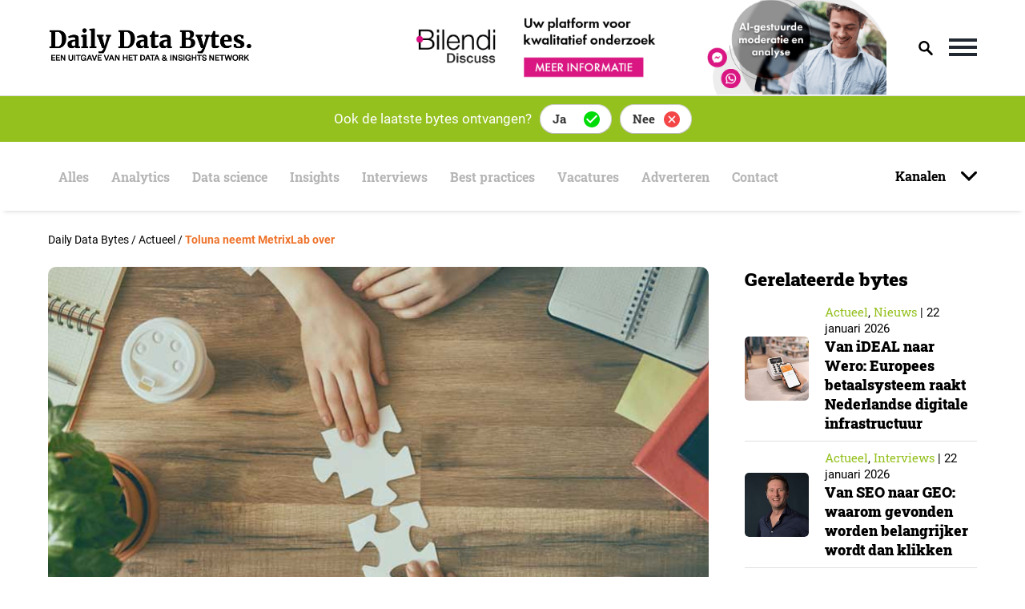

--- FILE ---
content_type: text/html; charset=UTF-8
request_url: https://dailydatabytes.nl/actueel/toluna-neemt-metrixlab-over/
body_size: 27088
content:
<!doctype html>
<html lang="nl-NL">
<head>
    <meta charset="UTF-8">
    <meta name="viewport" content="width=device-width, initial-scale=1">
    <link rel="profile" href="https://gmpg.org/xfn/11">

    <meta name='robots' content='index, follow, max-image-preview:large, max-snippet:-1, max-video-preview:-1' />

	<!-- This site is optimized with the Yoast SEO plugin v21.1 - https://yoast.com/wordpress/plugins/seo/ -->
	<title>Toluna neemt MetrixLab over - Daily Data Bytes</title>
<link rel="preload" as="font" href="https://dailydatabytes.nl/wp-content/themes/daily-data-bytes/assets/merriweather-fonts/Merriweather-Black.woff" crossorigin>
<link rel="preload" as="font" href="https://dailydatabytes.nl/wp-content/themes/daily-data-bytes/assets/roboto-fonts/Roboto-Regular.woff" crossorigin>
<link rel="preload" as="font" href="https://dailydatabytes.nl/wp-content/themes/daily-data-bytes/assets/roboto-fonts/Roboto-Medium.woff" crossorigin>
<link rel="preload" as="font" href="https://dailydatabytes.nl/wp-content/themes/daily-data-bytes/assets/roboto-slab-fonts/RobotoSlab-Regular.woff" crossorigin>
<link rel="preload" as="font" href="https://dailydatabytes.nl/wp-content/themes/daily-data-bytes/assets/roboto-slab-fonts/RobotoSlab-Black.woff" crossorigin>
<link rel="preload" as="font" href="https://dailydatabytes.nl/wp-content/themes/daily-data-bytes/assets/roboto-fonts/Roboto-Bold.woff" crossorigin>
<link rel="preload" as="font" href="https://dailydatabytes.nl/wp-content/themes/daily-data-bytes/assets/roboto-slab-fonts/RobotoSlab-Bold.woff" crossorigin>
	<meta name="description" content="Toluna kondigde gisteren aan MetrixLab (onderdeel van de Macromill-groep) over te nemen. De overname moet op 1 juni a.s. een feit zijn. Toluna is aanbieder van snelle kwantitatieve en kwalitatieve onderzoeksmogelijkheden, met aanbod variërend van DIY tot een volledig dienstenpakket." />
	<link rel="canonical" href="https://dailydatabytes.nl/actueel/toluna-neemt-metrixlab-over/" />
	<meta property="og:locale" content="nl_NL" />
	<meta property="og:type" content="article" />
	<meta property="og:title" content="Toluna neemt MetrixLab over - Daily Data Bytes" />
	<meta property="og:description" content="Toluna kondigde gisteren aan MetrixLab (onderdeel van de Macromill-groep) over te nemen. De overname moet op 1 juni a.s. een feit zijn. Toluna is aanbieder van snelle kwantitatieve en kwalitatieve onderzoeksmogelijkheden, met aanbod variërend van DIY tot een volledig dienstenpakket." />
	<meta property="og:url" content="https://dailydatabytes.nl/actueel/toluna-neemt-metrixlab-over/" />
	<meta property="og:site_name" content="Daily Data Bytes" />
	<meta property="article:published_time" content="2023-05-16T04:50:27+00:00" />
	<meta property="article:modified_time" content="2023-07-25T13:13:53+00:00" />
	<meta property="og:image" content="https://dailydatabytes.nl/wp-content/uploads/2021/12/overname-dynata.jpg" />
	<meta property="og:image:width" content="960" />
	<meta property="og:image:height" content="560" />
	<meta property="og:image:type" content="image/jpeg" />
	<meta name="author" content="Jan Roekens" />
	<meta name="twitter:card" content="summary_large_image" />
	<meta name="twitter:label1" content="Geschreven door" />
	<meta name="twitter:data1" content="Jan Roekens" />
	<meta name="twitter:label2" content="Geschatte leestijd" />
	<meta name="twitter:data2" content="2 minuten" />
	<script type="application/ld+json" class="yoast-schema-graph">{"@context":"https://schema.org","@graph":[{"@type":"Article","@id":"https://dailydatabytes.nl/actueel/toluna-neemt-metrixlab-over/#article","isPartOf":{"@id":"https://dailydatabytes.nl/actueel/toluna-neemt-metrixlab-over/"},"author":{"name":"Jan Roekens","@id":"https://dailydatabytes.nl/#/schema/person/cd4c96f37af0975eddaf3b434def5ad1"},"headline":"Toluna neemt MetrixLab over","datePublished":"2023-05-16T04:50:27+00:00","dateModified":"2023-07-25T13:13:53+00:00","mainEntityOfPage":{"@id":"https://dailydatabytes.nl/actueel/toluna-neemt-metrixlab-over/"},"wordCount":314,"commentCount":0,"publisher":{"@id":"https://dailydatabytes.nl/#organization"},"image":{"@id":"https://dailydatabytes.nl/actueel/toluna-neemt-metrixlab-over/#primaryimage"},"thumbnailUrl":"https://dailydatabytes.nl/wp-content/uploads/2021/12/overname-dynata.jpg","keywords":["community","Onderzoeksbureaus"],"articleSection":["Actueel"],"inLanguage":"nl-NL","potentialAction":[{"@type":"CommentAction","name":"Comment","target":["https://dailydatabytes.nl/actueel/toluna-neemt-metrixlab-over/#respond"]}]},{"@type":"WebPage","@id":"https://dailydatabytes.nl/actueel/toluna-neemt-metrixlab-over/","url":"https://dailydatabytes.nl/actueel/toluna-neemt-metrixlab-over/","name":"Toluna neemt MetrixLab over - Daily Data Bytes","isPartOf":{"@id":"https://dailydatabytes.nl/#website"},"primaryImageOfPage":{"@id":"https://dailydatabytes.nl/actueel/toluna-neemt-metrixlab-over/#primaryimage"},"image":{"@id":"https://dailydatabytes.nl/actueel/toluna-neemt-metrixlab-over/#primaryimage"},"thumbnailUrl":"https://dailydatabytes.nl/wp-content/uploads/2021/12/overname-dynata.jpg","datePublished":"2023-05-16T04:50:27+00:00","dateModified":"2023-07-25T13:13:53+00:00","description":"Toluna kondigde gisteren aan MetrixLab (onderdeel van de Macromill-groep) over te nemen. De overname moet op 1 juni a.s. een feit zijn. Toluna is aanbieder van snelle kwantitatieve en kwalitatieve onderzoeksmogelijkheden, met aanbod variërend van DIY tot een volledig dienstenpakket.","breadcrumb":{"@id":"https://dailydatabytes.nl/actueel/toluna-neemt-metrixlab-over/#breadcrumb"},"inLanguage":"nl-NL","potentialAction":[{"@type":"ReadAction","target":["https://dailydatabytes.nl/actueel/toluna-neemt-metrixlab-over/"]}]},{"@type":"ImageObject","inLanguage":"nl-NL","@id":"https://dailydatabytes.nl/actueel/toluna-neemt-metrixlab-over/#primaryimage","url":"https://dailydatabytes.nl/wp-content/uploads/2021/12/overname-dynata.jpg","contentUrl":"https://dailydatabytes.nl/wp-content/uploads/2021/12/overname-dynata.jpg","width":960,"height":560,"caption":"overname"},{"@type":"BreadcrumbList","@id":"https://dailydatabytes.nl/actueel/toluna-neemt-metrixlab-over/#breadcrumb","itemListElement":[{"@type":"ListItem","position":1,"name":"Home","item":"https://dailydatabytes.nl/"},{"@type":"ListItem","position":2,"name":"Toluna neemt MetrixLab over"}]},{"@type":"WebSite","@id":"https://dailydatabytes.nl/#website","url":"https://dailydatabytes.nl/","name":"Daily Data Bytes","description":"","publisher":{"@id":"https://dailydatabytes.nl/#organization"},"potentialAction":[{"@type":"SearchAction","target":{"@type":"EntryPoint","urlTemplate":"https://dailydatabytes.nl/?s={search_term_string}"},"query-input":"required name=search_term_string"}],"inLanguage":"nl-NL"},{"@type":"Organization","@id":"https://dailydatabytes.nl/#organization","name":"Daily Data Bytes","url":"https://dailydatabytes.nl/","logo":{"@type":"ImageObject","inLanguage":"nl-NL","@id":"https://dailydatabytes.nl/#/schema/logo/image/","url":"https://dailydatabytes.nl/wp-content/uploads/2020/08/DailyDataBytes-favicon.ico","contentUrl":"https://dailydatabytes.nl/wp-content/uploads/2020/08/DailyDataBytes-favicon.ico","width":16,"height":16,"caption":"Daily Data Bytes"},"image":{"@id":"https://dailydatabytes.nl/#/schema/logo/image/"}},{"@type":"Person","@id":"https://dailydatabytes.nl/#/schema/person/cd4c96f37af0975eddaf3b434def5ad1","name":"Jan Roekens","image":{"@type":"ImageObject","inLanguage":"nl-NL","@id":"https://dailydatabytes.nl/#/schema/person/image/","url":"https://secure.gravatar.com/avatar/7a1bbdd584ba024e8c548fb46de6c5c5?s=96&d=mm&r=g","contentUrl":"https://secure.gravatar.com/avatar/7a1bbdd584ba024e8c548fb46de6c5c5?s=96&d=mm&r=g","caption":"Jan Roekens"}}]}</script>
	<!-- / Yoast SEO plugin. -->


<link rel="alternate" type="application/rss+xml" title="Daily Data Bytes &raquo; feed" href="https://dailydatabytes.nl/feed/" />
<link rel="alternate" type="application/rss+xml" title="Daily Data Bytes &raquo; reactiesfeed" href="https://dailydatabytes.nl/comments/feed/" />
<!-- dailydatabytes.nl is managing ads with Advanced Ads 1.52.1 --><!--noptimize--><script id="daily-ready">
			window.advanced_ads_ready=function(e,a){a=a||"complete";var d=function(e){return"interactive"===a?"loading"!==e:"complete"===e};d(document.readyState)?e():document.addEventListener("readystatechange",(function(a){d(a.target.readyState)&&e()}),{once:"interactive"===a})},window.advanced_ads_ready_queue=window.advanced_ads_ready_queue||[];		</script>
		<!--/noptimize--><style>
img.wp-smiley,
img.emoji {
	display: inline !important;
	border: none !important;
	box-shadow: none !important;
	height: 1em !important;
	width: 1em !important;
	margin: 0 0.07em !important;
	vertical-align: -0.1em !important;
	background: none !important;
	padding: 0 !important;
}
</style>
	<link rel='stylesheet' id='wp-block-library-css' href='https://dailydatabytes.nl/wp-includes/css/dist/block-library/style.min.css?ver=6.2.8' media='all' />
<link rel='stylesheet' id='classic-theme-styles-css' href='https://dailydatabytes.nl/wp-includes/css/classic-themes.min.css?ver=6.2.8' media='all' />
<style id='global-styles-inline-css'>
body{--wp--preset--color--black: #000000;--wp--preset--color--cyan-bluish-gray: #abb8c3;--wp--preset--color--white: #ffffff;--wp--preset--color--pale-pink: #f78da7;--wp--preset--color--vivid-red: #cf2e2e;--wp--preset--color--luminous-vivid-orange: #ff6900;--wp--preset--color--luminous-vivid-amber: #fcb900;--wp--preset--color--light-green-cyan: #7bdcb5;--wp--preset--color--vivid-green-cyan: #00d084;--wp--preset--color--pale-cyan-blue: #8ed1fc;--wp--preset--color--vivid-cyan-blue: #0693e3;--wp--preset--color--vivid-purple: #9b51e0;--wp--preset--gradient--vivid-cyan-blue-to-vivid-purple: linear-gradient(135deg,rgba(6,147,227,1) 0%,rgb(155,81,224) 100%);--wp--preset--gradient--light-green-cyan-to-vivid-green-cyan: linear-gradient(135deg,rgb(122,220,180) 0%,rgb(0,208,130) 100%);--wp--preset--gradient--luminous-vivid-amber-to-luminous-vivid-orange: linear-gradient(135deg,rgba(252,185,0,1) 0%,rgba(255,105,0,1) 100%);--wp--preset--gradient--luminous-vivid-orange-to-vivid-red: linear-gradient(135deg,rgba(255,105,0,1) 0%,rgb(207,46,46) 100%);--wp--preset--gradient--very-light-gray-to-cyan-bluish-gray: linear-gradient(135deg,rgb(238,238,238) 0%,rgb(169,184,195) 100%);--wp--preset--gradient--cool-to-warm-spectrum: linear-gradient(135deg,rgb(74,234,220) 0%,rgb(151,120,209) 20%,rgb(207,42,186) 40%,rgb(238,44,130) 60%,rgb(251,105,98) 80%,rgb(254,248,76) 100%);--wp--preset--gradient--blush-light-purple: linear-gradient(135deg,rgb(255,206,236) 0%,rgb(152,150,240) 100%);--wp--preset--gradient--blush-bordeaux: linear-gradient(135deg,rgb(254,205,165) 0%,rgb(254,45,45) 50%,rgb(107,0,62) 100%);--wp--preset--gradient--luminous-dusk: linear-gradient(135deg,rgb(255,203,112) 0%,rgb(199,81,192) 50%,rgb(65,88,208) 100%);--wp--preset--gradient--pale-ocean: linear-gradient(135deg,rgb(255,245,203) 0%,rgb(182,227,212) 50%,rgb(51,167,181) 100%);--wp--preset--gradient--electric-grass: linear-gradient(135deg,rgb(202,248,128) 0%,rgb(113,206,126) 100%);--wp--preset--gradient--midnight: linear-gradient(135deg,rgb(2,3,129) 0%,rgb(40,116,252) 100%);--wp--preset--duotone--dark-grayscale: url('#wp-duotone-dark-grayscale');--wp--preset--duotone--grayscale: url('#wp-duotone-grayscale');--wp--preset--duotone--purple-yellow: url('#wp-duotone-purple-yellow');--wp--preset--duotone--blue-red: url('#wp-duotone-blue-red');--wp--preset--duotone--midnight: url('#wp-duotone-midnight');--wp--preset--duotone--magenta-yellow: url('#wp-duotone-magenta-yellow');--wp--preset--duotone--purple-green: url('#wp-duotone-purple-green');--wp--preset--duotone--blue-orange: url('#wp-duotone-blue-orange');--wp--preset--font-size--small: 13px;--wp--preset--font-size--medium: 20px;--wp--preset--font-size--large: 36px;--wp--preset--font-size--x-large: 42px;--wp--preset--spacing--20: 0.44rem;--wp--preset--spacing--30: 0.67rem;--wp--preset--spacing--40: 1rem;--wp--preset--spacing--50: 1.5rem;--wp--preset--spacing--60: 2.25rem;--wp--preset--spacing--70: 3.38rem;--wp--preset--spacing--80: 5.06rem;--wp--preset--shadow--natural: 6px 6px 9px rgba(0, 0, 0, 0.2);--wp--preset--shadow--deep: 12px 12px 50px rgba(0, 0, 0, 0.4);--wp--preset--shadow--sharp: 6px 6px 0px rgba(0, 0, 0, 0.2);--wp--preset--shadow--outlined: 6px 6px 0px -3px rgba(255, 255, 255, 1), 6px 6px rgba(0, 0, 0, 1);--wp--preset--shadow--crisp: 6px 6px 0px rgba(0, 0, 0, 1);}:where(.is-layout-flex){gap: 0.5em;}body .is-layout-flow > .alignleft{float: left;margin-inline-start: 0;margin-inline-end: 2em;}body .is-layout-flow > .alignright{float: right;margin-inline-start: 2em;margin-inline-end: 0;}body .is-layout-flow > .aligncenter{margin-left: auto !important;margin-right: auto !important;}body .is-layout-constrained > .alignleft{float: left;margin-inline-start: 0;margin-inline-end: 2em;}body .is-layout-constrained > .alignright{float: right;margin-inline-start: 2em;margin-inline-end: 0;}body .is-layout-constrained > .aligncenter{margin-left: auto !important;margin-right: auto !important;}body .is-layout-constrained > :where(:not(.alignleft):not(.alignright):not(.alignfull)){max-width: var(--wp--style--global--content-size);margin-left: auto !important;margin-right: auto !important;}body .is-layout-constrained > .alignwide{max-width: var(--wp--style--global--wide-size);}body .is-layout-flex{display: flex;}body .is-layout-flex{flex-wrap: wrap;align-items: center;}body .is-layout-flex > *{margin: 0;}:where(.wp-block-columns.is-layout-flex){gap: 2em;}.has-black-color{color: var(--wp--preset--color--black) !important;}.has-cyan-bluish-gray-color{color: var(--wp--preset--color--cyan-bluish-gray) !important;}.has-white-color{color: var(--wp--preset--color--white) !important;}.has-pale-pink-color{color: var(--wp--preset--color--pale-pink) !important;}.has-vivid-red-color{color: var(--wp--preset--color--vivid-red) !important;}.has-luminous-vivid-orange-color{color: var(--wp--preset--color--luminous-vivid-orange) !important;}.has-luminous-vivid-amber-color{color: var(--wp--preset--color--luminous-vivid-amber) !important;}.has-light-green-cyan-color{color: var(--wp--preset--color--light-green-cyan) !important;}.has-vivid-green-cyan-color{color: var(--wp--preset--color--vivid-green-cyan) !important;}.has-pale-cyan-blue-color{color: var(--wp--preset--color--pale-cyan-blue) !important;}.has-vivid-cyan-blue-color{color: var(--wp--preset--color--vivid-cyan-blue) !important;}.has-vivid-purple-color{color: var(--wp--preset--color--vivid-purple) !important;}.has-black-background-color{background-color: var(--wp--preset--color--black) !important;}.has-cyan-bluish-gray-background-color{background-color: var(--wp--preset--color--cyan-bluish-gray) !important;}.has-white-background-color{background-color: var(--wp--preset--color--white) !important;}.has-pale-pink-background-color{background-color: var(--wp--preset--color--pale-pink) !important;}.has-vivid-red-background-color{background-color: var(--wp--preset--color--vivid-red) !important;}.has-luminous-vivid-orange-background-color{background-color: var(--wp--preset--color--luminous-vivid-orange) !important;}.has-luminous-vivid-amber-background-color{background-color: var(--wp--preset--color--luminous-vivid-amber) !important;}.has-light-green-cyan-background-color{background-color: var(--wp--preset--color--light-green-cyan) !important;}.has-vivid-green-cyan-background-color{background-color: var(--wp--preset--color--vivid-green-cyan) !important;}.has-pale-cyan-blue-background-color{background-color: var(--wp--preset--color--pale-cyan-blue) !important;}.has-vivid-cyan-blue-background-color{background-color: var(--wp--preset--color--vivid-cyan-blue) !important;}.has-vivid-purple-background-color{background-color: var(--wp--preset--color--vivid-purple) !important;}.has-black-border-color{border-color: var(--wp--preset--color--black) !important;}.has-cyan-bluish-gray-border-color{border-color: var(--wp--preset--color--cyan-bluish-gray) !important;}.has-white-border-color{border-color: var(--wp--preset--color--white) !important;}.has-pale-pink-border-color{border-color: var(--wp--preset--color--pale-pink) !important;}.has-vivid-red-border-color{border-color: var(--wp--preset--color--vivid-red) !important;}.has-luminous-vivid-orange-border-color{border-color: var(--wp--preset--color--luminous-vivid-orange) !important;}.has-luminous-vivid-amber-border-color{border-color: var(--wp--preset--color--luminous-vivid-amber) !important;}.has-light-green-cyan-border-color{border-color: var(--wp--preset--color--light-green-cyan) !important;}.has-vivid-green-cyan-border-color{border-color: var(--wp--preset--color--vivid-green-cyan) !important;}.has-pale-cyan-blue-border-color{border-color: var(--wp--preset--color--pale-cyan-blue) !important;}.has-vivid-cyan-blue-border-color{border-color: var(--wp--preset--color--vivid-cyan-blue) !important;}.has-vivid-purple-border-color{border-color: var(--wp--preset--color--vivid-purple) !important;}.has-vivid-cyan-blue-to-vivid-purple-gradient-background{background: var(--wp--preset--gradient--vivid-cyan-blue-to-vivid-purple) !important;}.has-light-green-cyan-to-vivid-green-cyan-gradient-background{background: var(--wp--preset--gradient--light-green-cyan-to-vivid-green-cyan) !important;}.has-luminous-vivid-amber-to-luminous-vivid-orange-gradient-background{background: var(--wp--preset--gradient--luminous-vivid-amber-to-luminous-vivid-orange) !important;}.has-luminous-vivid-orange-to-vivid-red-gradient-background{background: var(--wp--preset--gradient--luminous-vivid-orange-to-vivid-red) !important;}.has-very-light-gray-to-cyan-bluish-gray-gradient-background{background: var(--wp--preset--gradient--very-light-gray-to-cyan-bluish-gray) !important;}.has-cool-to-warm-spectrum-gradient-background{background: var(--wp--preset--gradient--cool-to-warm-spectrum) !important;}.has-blush-light-purple-gradient-background{background: var(--wp--preset--gradient--blush-light-purple) !important;}.has-blush-bordeaux-gradient-background{background: var(--wp--preset--gradient--blush-bordeaux) !important;}.has-luminous-dusk-gradient-background{background: var(--wp--preset--gradient--luminous-dusk) !important;}.has-pale-ocean-gradient-background{background: var(--wp--preset--gradient--pale-ocean) !important;}.has-electric-grass-gradient-background{background: var(--wp--preset--gradient--electric-grass) !important;}.has-midnight-gradient-background{background: var(--wp--preset--gradient--midnight) !important;}.has-small-font-size{font-size: var(--wp--preset--font-size--small) !important;}.has-medium-font-size{font-size: var(--wp--preset--font-size--medium) !important;}.has-large-font-size{font-size: var(--wp--preset--font-size--large) !important;}.has-x-large-font-size{font-size: var(--wp--preset--font-size--x-large) !important;}
.wp-block-navigation a:where(:not(.wp-element-button)){color: inherit;}
:where(.wp-block-columns.is-layout-flex){gap: 2em;}
.wp-block-pullquote{font-size: 1.5em;line-height: 1.6;}
</style>
<link rel='stylesheet' id='contact-form-7-css' href='https://dailydatabytes.nl/wp-content/plugins/contact-form-7/includes/css/styles.css?ver=5.8' media='all' />
<link rel='stylesheet' id='dashicons-css' href='https://dailydatabytes.nl/wp-includes/css/dashicons.min.css?ver=6.2.8' media='all' />
<link rel='stylesheet' id='post-views-counter-frontend-css' href='https://dailydatabytes.nl/wp-content/plugins/post-views-counter/css/frontend.min.css?ver=1.4.6' media='all' />
<link rel='stylesheet' id='daily-data-bytes-style-css' href='https://dailydatabytes.nl/wp-content/themes/daily-data-bytes/style.css?ver=1.2.1' media='all' />
<link rel='stylesheet' id='daily-data-bytes-stylesheet-css' href='https://dailydatabytes.nl/wp-content/themes/daily-data-bytes/assets/css/default.css?ver=1.13' media='all' />
<link rel='stylesheet' id='landingpage-stylesheet-css' href='https://dailydatabytes.nl/wp-content/themes/daily-data-bytes/assets/css/landingpage.css?ver=1.1' media='all' />
<link rel='stylesheet' id='daily-data-bytes-responsive-style-css' href='https://dailydatabytes.nl/wp-content/themes/daily-data-bytes/assets/css/responsive.css?ver=1.13' media='all' />
<link rel='stylesheet' id='daily-data-bytes-slick-stylesheet-css' href='https://dailydatabytes.nl/wp-content/themes/daily-data-bytes/assets/css/slick.css?ver=1.5' media='all' />
<link rel='stylesheet' id='daily-data-bytes-roboto-font-css' href='https://dailydatabytes.nl/wp-content/themes/daily-data-bytes/assets/roboto-fonts/stylesheet.css?ver=1.5' media='all' />
<link rel='stylesheet' id='daily-data-bytes-merriweather-font-css' href='https://dailydatabytes.nl/wp-content/themes/daily-data-bytes/assets/merriweather-fonts/stylesheet.css?ver=1.5' media='all' />
<link rel='stylesheet' id='daily-data-bytes-roboto-slab-font-css' href='https://dailydatabytes.nl/wp-content/themes/daily-data-bytes/assets/roboto-slab-fonts/stylesheet.css?ver=1.5' media='all' />
<link rel='stylesheet' id='js_composer_front-css' href='https://dailydatabytes.nl/wp-content/plugins/js_composer/assets/css/js_composer.min.css?ver=6.10.0' media='all' />
<link rel='stylesheet' id='jvcf7_client_css-css' href='https://dailydatabytes.nl/wp-content/plugins/jquery-validation-for-contact-form-7/includes/assets/css/jvcf7_client.css?ver=5.4.2' media='all' />
<link rel='stylesheet' id='sib-front-css-css' href='https://dailydatabytes.nl/wp-content/plugins/mailin/css/mailin-front.css?ver=6.2.8' media='all' />
    <style type="text/css">
        .ac_results {
            padding: 0;
            margin: 0;
            list-style: none;
            position: absolute;
            z-index: 10000;
            display: none;
            border-width: 1px;
            border-style: solid;
            background-color: white;
            overflow:hidden; 
            overflow-y:scroll;
            width: 718.25px;
			height: 100px;
        }

        .ac_results li {
            padding: 2px 5px;
            white-space: nowrap;
            text-align: left;
        }

        .ac_over {
            cursor: pointer;
        }

        .ac_match {
            text-decoration: underline;
        }
    </style>
    <script id='post-views-counter-frontend-js-before'>
var pvcArgsFrontend = {"mode":"js","postID":16148,"requestURL":"https:\/\/dailydatabytes.nl\/wp-admin\/admin-ajax.php","nonce":"86b46487c4","dataStorage":"cookies","multisite":false,"path":"\/","domain":""};
</script>
<script src='https://dailydatabytes.nl/wp-content/plugins/post-views-counter/js/frontend.min.js?ver=1.4.6' id='post-views-counter-frontend-js'></script>
<script id='jquery-core-js-extra'>
var sap_js_vars = {"site_url":"https:\/\/dailydatabytes.nl\/","domain_url":"dailydatabytes.nl"};
</script>
<script src='https://dailydatabytes.nl/wp-includes/js/jquery/jquery.min.js?ver=3.6.4' id='jquery-core-js'></script>
<script src='https://dailydatabytes.nl/wp-includes/js/jquery/jquery-migrate.min.js?ver=3.4.0' id='jquery-migrate-js'></script>
<script id='sib-front-js-js-extra'>
var sibErrMsg = {"invalidMail":"Please fill out valid email address","requiredField":"Please fill out required fields","invalidDateFormat":"Please fill out valid date format","invalidSMSFormat":"Please fill out valid phone number"};
var ajax_sib_front_object = {"ajax_url":"https:\/\/dailydatabytes.nl\/wp-admin\/admin-ajax.php","ajax_nonce":"613db851c3","flag_url":"https:\/\/dailydatabytes.nl\/wp-content\/plugins\/mailin\/img\/flags\/"};
</script>
<script src='https://dailydatabytes.nl/wp-content/plugins/mailin/js/mailin-front.js?ver=1762340933' id='sib-front-js-js'></script>
<link rel="https://api.w.org/" href="https://dailydatabytes.nl/wp-json/" /><link rel="alternate" type="application/json" href="https://dailydatabytes.nl/wp-json/wp/v2/posts/16148" /><link rel="EditURI" type="application/rsd+xml" title="RSD" href="https://dailydatabytes.nl/xmlrpc.php?rsd" />
<link rel="wlwmanifest" type="application/wlwmanifest+xml" href="https://dailydatabytes.nl/wp-includes/wlwmanifest.xml" />
<meta name="generator" content="WordPress 6.2.8" />
<link rel='shortlink' href='https://dailydatabytes.nl/?p=16148' />
<link rel="alternate" type="application/json+oembed" href="https://dailydatabytes.nl/wp-json/oembed/1.0/embed?url=https%3A%2F%2Fdailydatabytes.nl%2Factueel%2Ftoluna-neemt-metrixlab-over%2F" />
<link rel="alternate" type="text/xml+oembed" href="https://dailydatabytes.nl/wp-json/oembed/1.0/embed?url=https%3A%2F%2Fdailydatabytes.nl%2Factueel%2Ftoluna-neemt-metrixlab-over%2F&#038;format=xml" />
<script type="text/javascript" src="https://cdn.brevo.com/js/sdk-loader.js" async></script>
<script type="text/javascript">
  window.Brevo = window.Brevo || [];
  window.Brevo.push(['init', {"client_key":"pnzm1j76zuninrzy6unxcwwv","email_id":null,"push":{"customDomain":"https:\/\/dailydatabytes.nl\/wp-content\/plugins\/mailin\/"},"service_worker_url":"sw.js?key=${key}","frame_url":"brevo-frame.html"}]);
</script><meta name="generator" content="Powered by WPBakery Page Builder - drag and drop page builder for WordPress."/>
<link rel="icon" href="https://dailydatabytes.nl/wp-content/uploads/2020/08/DailyDataBytes-favicon.ico" sizes="32x32" />
<link rel="icon" href="https://dailydatabytes.nl/wp-content/uploads/2020/08/DailyDataBytes-favicon.ico" sizes="192x192" />
<link rel="apple-touch-icon" href="https://dailydatabytes.nl/wp-content/uploads/2020/08/DailyDataBytes-favicon.ico" />
<meta name="msapplication-TileImage" content="https://dailydatabytes.nl/wp-content/uploads/2020/08/DailyDataBytes-favicon.ico" />
<noscript><style> .wpb_animate_when_almost_visible { opacity: 1; }</style></noscript><style type="text/css">/** Mega Menu CSS: fs **/</style>
    <script data-ad-client="ca-pub-2973400298432804" async
            src="https://pagead2.googlesyndication.com/pagead/js/adsbygoogle.js"></script>
    <!-- Google Tag Manager -->
    <script>(function (w, d, s, l, i) {
            w[l] = w[l] || [];
            w[l].push({
                'gtm.start':
                    new Date().getTime(), event: 'gtm.js'
            });
            var f = d.getElementsByTagName(s)[0],
                j = d.createElement(s), dl = l != 'dataLayer' ? '&l=' + l : '';
            j.async = true;
            j.src =
                'https://www.googletagmanager.com/gtm.js?id=' + i + dl;
            f.parentNode.insertBefore(j, f);
        })(window, document, 'script', 'dataLayer', 'GTM-MH7CXD2');</script>
    <!-- End Google Tag Manager -->

    <!-- Global site tag (gtag.js) - Google Analytics -->
    <script async src="https://www.googletagmanager.com/gtag/js?id=G-K4K34GQ6M2"></script>
    <script>
        window.dataLayer = window.dataLayer || [];

        function gtag() {
            dataLayer.push(arguments);
        }

        gtag('js', new Date());

        gtag('config', 'G-K4K34GQ6M2');
    </script>
</head>

<body class="post-template-default single single-post postid-16148 single-format-standard wp-custom-logo mega-menu-max-mega-menu-1 wpb-js-composer js-comp-ver-6.10.0 vc_responsive aa-prefix-daily-">


<!-- Google Tag Manager (noscript) -->
<noscript>
    <iframe src="https://www.googletagmanager.com/ns.html?id=GTM-MH7CXD2"
            height="0" width="0" style="display:none;visibility:hidden"></iframe>
</noscript>
<!-- End Google Tag Manager (noscript) -->

<svg xmlns="http://www.w3.org/2000/svg" viewBox="0 0 0 0" width="0" height="0" focusable="false" role="none" style="visibility: hidden; position: absolute; left: -9999px; overflow: hidden;" ><defs><filter id="wp-duotone-dark-grayscale"><feColorMatrix color-interpolation-filters="sRGB" type="matrix" values=" .299 .587 .114 0 0 .299 .587 .114 0 0 .299 .587 .114 0 0 .299 .587 .114 0 0 " /><feComponentTransfer color-interpolation-filters="sRGB" ><feFuncR type="table" tableValues="0 0.49803921568627" /><feFuncG type="table" tableValues="0 0.49803921568627" /><feFuncB type="table" tableValues="0 0.49803921568627" /><feFuncA type="table" tableValues="1 1" /></feComponentTransfer><feComposite in2="SourceGraphic" operator="in" /></filter></defs></svg><svg xmlns="http://www.w3.org/2000/svg" viewBox="0 0 0 0" width="0" height="0" focusable="false" role="none" style="visibility: hidden; position: absolute; left: -9999px; overflow: hidden;" ><defs><filter id="wp-duotone-grayscale"><feColorMatrix color-interpolation-filters="sRGB" type="matrix" values=" .299 .587 .114 0 0 .299 .587 .114 0 0 .299 .587 .114 0 0 .299 .587 .114 0 0 " /><feComponentTransfer color-interpolation-filters="sRGB" ><feFuncR type="table" tableValues="0 1" /><feFuncG type="table" tableValues="0 1" /><feFuncB type="table" tableValues="0 1" /><feFuncA type="table" tableValues="1 1" /></feComponentTransfer><feComposite in2="SourceGraphic" operator="in" /></filter></defs></svg><svg xmlns="http://www.w3.org/2000/svg" viewBox="0 0 0 0" width="0" height="0" focusable="false" role="none" style="visibility: hidden; position: absolute; left: -9999px; overflow: hidden;" ><defs><filter id="wp-duotone-purple-yellow"><feColorMatrix color-interpolation-filters="sRGB" type="matrix" values=" .299 .587 .114 0 0 .299 .587 .114 0 0 .299 .587 .114 0 0 .299 .587 .114 0 0 " /><feComponentTransfer color-interpolation-filters="sRGB" ><feFuncR type="table" tableValues="0.54901960784314 0.98823529411765" /><feFuncG type="table" tableValues="0 1" /><feFuncB type="table" tableValues="0.71764705882353 0.25490196078431" /><feFuncA type="table" tableValues="1 1" /></feComponentTransfer><feComposite in2="SourceGraphic" operator="in" /></filter></defs></svg><svg xmlns="http://www.w3.org/2000/svg" viewBox="0 0 0 0" width="0" height="0" focusable="false" role="none" style="visibility: hidden; position: absolute; left: -9999px; overflow: hidden;" ><defs><filter id="wp-duotone-blue-red"><feColorMatrix color-interpolation-filters="sRGB" type="matrix" values=" .299 .587 .114 0 0 .299 .587 .114 0 0 .299 .587 .114 0 0 .299 .587 .114 0 0 " /><feComponentTransfer color-interpolation-filters="sRGB" ><feFuncR type="table" tableValues="0 1" /><feFuncG type="table" tableValues="0 0.27843137254902" /><feFuncB type="table" tableValues="0.5921568627451 0.27843137254902" /><feFuncA type="table" tableValues="1 1" /></feComponentTransfer><feComposite in2="SourceGraphic" operator="in" /></filter></defs></svg><svg xmlns="http://www.w3.org/2000/svg" viewBox="0 0 0 0" width="0" height="0" focusable="false" role="none" style="visibility: hidden; position: absolute; left: -9999px; overflow: hidden;" ><defs><filter id="wp-duotone-midnight"><feColorMatrix color-interpolation-filters="sRGB" type="matrix" values=" .299 .587 .114 0 0 .299 .587 .114 0 0 .299 .587 .114 0 0 .299 .587 .114 0 0 " /><feComponentTransfer color-interpolation-filters="sRGB" ><feFuncR type="table" tableValues="0 0" /><feFuncG type="table" tableValues="0 0.64705882352941" /><feFuncB type="table" tableValues="0 1" /><feFuncA type="table" tableValues="1 1" /></feComponentTransfer><feComposite in2="SourceGraphic" operator="in" /></filter></defs></svg><svg xmlns="http://www.w3.org/2000/svg" viewBox="0 0 0 0" width="0" height="0" focusable="false" role="none" style="visibility: hidden; position: absolute; left: -9999px; overflow: hidden;" ><defs><filter id="wp-duotone-magenta-yellow"><feColorMatrix color-interpolation-filters="sRGB" type="matrix" values=" .299 .587 .114 0 0 .299 .587 .114 0 0 .299 .587 .114 0 0 .299 .587 .114 0 0 " /><feComponentTransfer color-interpolation-filters="sRGB" ><feFuncR type="table" tableValues="0.78039215686275 1" /><feFuncG type="table" tableValues="0 0.94901960784314" /><feFuncB type="table" tableValues="0.35294117647059 0.47058823529412" /><feFuncA type="table" tableValues="1 1" /></feComponentTransfer><feComposite in2="SourceGraphic" operator="in" /></filter></defs></svg><svg xmlns="http://www.w3.org/2000/svg" viewBox="0 0 0 0" width="0" height="0" focusable="false" role="none" style="visibility: hidden; position: absolute; left: -9999px; overflow: hidden;" ><defs><filter id="wp-duotone-purple-green"><feColorMatrix color-interpolation-filters="sRGB" type="matrix" values=" .299 .587 .114 0 0 .299 .587 .114 0 0 .299 .587 .114 0 0 .299 .587 .114 0 0 " /><feComponentTransfer color-interpolation-filters="sRGB" ><feFuncR type="table" tableValues="0.65098039215686 0.40392156862745" /><feFuncG type="table" tableValues="0 1" /><feFuncB type="table" tableValues="0.44705882352941 0.4" /><feFuncA type="table" tableValues="1 1" /></feComponentTransfer><feComposite in2="SourceGraphic" operator="in" /></filter></defs></svg><svg xmlns="http://www.w3.org/2000/svg" viewBox="0 0 0 0" width="0" height="0" focusable="false" role="none" style="visibility: hidden; position: absolute; left: -9999px; overflow: hidden;" ><defs><filter id="wp-duotone-blue-orange"><feColorMatrix color-interpolation-filters="sRGB" type="matrix" values=" .299 .587 .114 0 0 .299 .587 .114 0 0 .299 .587 .114 0 0 .299 .587 .114 0 0 " /><feComponentTransfer color-interpolation-filters="sRGB" ><feFuncR type="table" tableValues="0.098039215686275 1" /><feFuncG type="table" tableValues="0 0.66274509803922" /><feFuncB type="table" tableValues="0.84705882352941 0.41960784313725" /><feFuncA type="table" tableValues="1 1" /></feComponentTransfer><feComposite in2="SourceGraphic" operator="in" /></filter></defs></svg><div id="page" class="site">
    <a class="skip-link screen-reader-text"
       href="#primary">Skip to content</a>

    <header id="masthead" class="site-header">
        <div class="header-wrapper container">
            <div class="site-branding">
                <a href="https://dailydatabytes.nl/" class="custom-logo-link" rel="home"><img width="1000" height="210" src="https://dailydatabytes.nl/wp-content/uploads/2023/09/DailyDataBytes_logo-nw.png" class="custom-logo" alt="Daily Data Bytes" decoding="async" srcset="https://dailydatabytes.nl/wp-content/uploads/2023/09/DailyDataBytes_logo-nw.png 1000w, https://dailydatabytes.nl/wp-content/uploads/2023/09/DailyDataBytes_logo-nw-300x63.png 300w, https://dailydatabytes.nl/wp-content/uploads/2023/09/DailyDataBytes_logo-nw-768x161.png 768w" sizes="(max-width: 1000px) 100vw, 1000px" /></a>            </div><!-- .site-branding -->

            <div class="header-ad">
                <div data-daily-trackid="20170" data-daily-trackbid="1" class="daily-target" id="daily-1297164773"><a data-no-instant="1" href="https://www.bilendi.com/static/bilendi-discuss?mtm_campaign=MIE_online-banner" rel="noopener" class="adv-link" target="_blank" aria-label="Bilendi_BD_750x150"><img src="https://dailydatabytes.nl/wp-content/uploads/2024/02/Bilendi_BD_750x150.png" alt=""  width="750" height="150"   /></a></div>            </div>

            <nav id="site-navigation" class="main-navigation">
                <button id="menu-toggle" class="menu-toggle" aria-controls="primary-menu" aria-expanded="false">
                    <div class="icon-hamburger"><span></span><span></span><span></span></div>
                    <div class="icon-hamburger-close">Menu sluiten</div>
                </button>
                <div class="menu-hamburger-menu-container"><ul id="primary-menu" class="menu"><li id="menu-item-2389" class="menu-item menu-item-type-post_type menu-item-object-page menu-item-2389"><a href="https://dailydatabytes.nl/over-daily-data-bytes/">Over Daily Data Bytes</a></li>
<li id="menu-item-5053" class="menu-item menu-item-type-taxonomy menu-item-object-category menu-item-5053"><a href="https://dailydatabytes.nl/./best-practices/">Best practices</a></li>
<li id="menu-item-4687" class="menu-item menu-item-type-taxonomy menu-item-object-category menu-item-4687"><a href="https://dailydatabytes.nl/./interviews/">Interviews</a></li>
<li id="menu-item-128" class="menu-item menu-item-type-custom menu-item-object-custom menu-item-128"><a href="/bureaus/">Bureaus</a></li>
<li id="menu-item-127" class="menu-item menu-item-type-custom menu-item-object-custom menu-item-127"><a href="/personalia/">Personalia</a></li>
<li id="menu-item-126" class="menu-item menu-item-type-custom menu-item-object-custom menu-item-126"><a href="/adverteren/">Adverteren</a></li>
<li id="menu-item-125" class="menu-item menu-item-type-custom menu-item-object-custom menu-item-125"><a href="/over-daily-data-bytes/events/">Events</a></li>
<li class='menu-item menu-item-footer-text'><span>Daily Data Bytes. Copyright 2020. Powered by Clou</span></li></ul></div>            </nav><!-- #site-navigation -->

            <div class="search-popup">
                <i class="search-icon"></i>
                <form role="search" method="get" class="form-search" action="https://dailydatabytes.nl/">
				<input type="text" value="" name="s" id="s" placeholder="Vul je zoekterm in..."/>
				<button type="submit" class="searchsubmit" /></button>
			</form>            </div>

        </div>


        <div class="header-menu-additional">
            <div id="tb-header" class="top-bar">
                <p>Ook de laatste bytes ontvangen?</p>
                <button class="tb-btn-yes">Ja</button>
                <div class="newsletter-popup">
                    <div class="tb-newsletter">
                        <div class="tb-wrapper">
                            <div class="tb-header">
                                <div class="tb-images"
                                     style="background: url('/wp-content/uploads/2020/06/box-special-post-overview.png') no-repeat center; background-size:cover; background-color: #e9f6f9;"></div>
                            </div>
                            <div class="tb-content">
                                
			<form id="sib_signup_form_1" method="post" class="sib_signup_form">
				<div class="sib_loader" style="display:none;"><img
							src="https://dailydatabytes.nl/wp-includes/images/spinner.gif" alt="loader"></div>
				<input type="hidden" name="sib_form_action" value="subscribe_form_submit">
				<input type="hidden" name="sib_form_id" value="1">
                <input type="hidden" name="sib_form_alert_notice" value="Vul dit veld in">
                <input type="hidden" name="sib_form_invalid_email_notice" value="Uw e-mailadres is ongeldig">
                <input type="hidden" name="sib_security" value="613db851c3">
				<div class="sib_signup_box_inside_1">
					<div style="/*display:none*/" class="sib_msg_disp">
					</div>
                    					<div class="newsletter">
<h2>Meld je nu aan voor de Daily Data Bytes nieuwsbrief!</h2>
<label>Je voor &amp; achternaam</label>
<div class="input-field half-field">
<input type="text" name="FIRSTNAME" placeholder="Je voornaam" required="required">
<input type="text" name="LASTNAME" placeholder="Je achternaam" required="required">
</div>
<label>Je e-mailadres</label>
<div class="input-field full-field">
<input type="email" name="email" placeholder="E-mailadres" required="required">
</div>
<div class="sumbit-field full-field">
<input type="submit" value="Inschrijven" />
</div>
</div>
				</div>
			</form>
			<style>
				form#sib_signup_form_1 p.sib-alert-message {
    padding: 6px 12px;
    margin-bottom: 20px;
    border: 1px solid transparent;
    border-radius: 4px;
    -webkit-box-sizing: border-box;
    -moz-box-sizing: border-box;
    box-sizing: border-box;
}
form#sib_signup_form_1 p.sib-alert-message-error {
    background-color: #f2dede;
    border-color: #ebccd1;
    color: #a94442;
}
form#sib_signup_form_1 p.sib-alert-message-success {
    background-color: #dff0d8;
    border-color: #d6e9c6;
    color: #3c763d;
}
form#sib_signup_form_1 p.sib-alert-message-warning {
    background-color: #fcf8e3;
    border-color: #faebcc;
    color: #8a6d3b;
}
			</style>
			                            </div>
                        </div>
                    </div>
                </div>
                <button class="tb-btn-no">Nee</button>
            </div>
            <div class="container">

                <div id="mega-menu-wrap-max_mega_menu_1" class="mega-menu-wrap"><div class="mega-menu-toggle"><div class="mega-toggle-blocks-left"></div><div class="mega-toggle-blocks-center"></div><div class="mega-toggle-blocks-right"><div class='mega-toggle-block mega-menu-toggle-animated-block mega-toggle-block-0' id='mega-toggle-block-0'><button aria-label="Toggle Menu" class="mega-toggle-animated mega-toggle-animated-slider" type="button" aria-expanded="false">
                  <span class="mega-toggle-animated-box">
                    <span class="mega-toggle-animated-inner"></span>
                  </span>
                </button></div></div></div><ul id="mega-menu-max_mega_menu_1" class="mega-menu max-mega-menu mega-menu-horizontal mega-no-js" data-event="hover" data-effect="fade_up" data-effect-speed="200" data-effect-mobile="disabled" data-effect-speed-mobile="0" data-mobile-force-width="false" data-second-click="go" data-document-click="collapse" data-vertical-behaviour="standard" data-breakpoint="768" data-unbind="true" data-mobile-state="collapse_all" data-hover-intent-timeout="300" data-hover-intent-interval="100"><li class='mega-menu-item mega-menu-item-type-post_type mega-menu-item-object-page mega-menu-item-home mega-align-bottom-left mega-menu-flyout mega-menu-item-81' id='mega-menu-item-81'><a class="mega-menu-link" href="https://dailydatabytes.nl/" tabindex="0">Alles <i class="fa fa-black"></i></a></li><li class='mega-menu-item mega-menu-item-type-custom mega-menu-item-object-custom mega-align-bottom-left mega-menu-flyout mega-menu-item-69' id='mega-menu-item-69'><a class="mega-menu-link" href="/kanaal/analytics/" tabindex="0">Analytics <i class="fa fa-pink"></i></a></li><li class='mega-menu-item mega-menu-item-type-custom mega-menu-item-object-custom mega-align-bottom-left mega-menu-flyout mega-menu-item-70' id='mega-menu-item-70'><a class="mega-menu-link" href="/kanaal/data-science/" tabindex="0">Data science <i class="fa fa-black"></i></a></li><li class='mega-menu-item mega-menu-item-type-custom mega-menu-item-object-custom mega-align-bottom-left mega-menu-flyout mega-menu-item-2385' id='mega-menu-item-2385'><a class="mega-menu-link" href="/onderzoek/" tabindex="0">Insights <i class="fa fa-black"></i></a></li><li class='mega-menu-item mega-menu-item-type-custom mega-menu-item-object-custom mega-align-bottom-left mega-menu-flyout mega-menu-item-72' id='mega-menu-item-72'><a class="mega-menu-link" href="/interviews" tabindex="0">Interviews <i class="fa fa-purple"></i></a></li><li class='mega-menu-item mega-menu-item-type-custom mega-menu-item-object-custom mega-align-bottom-left mega-menu-flyout mega-menu-item-2386' id='mega-menu-item-2386'><a class="mega-menu-link" href="/best-practices/" tabindex="0">Best practices <i class="fa fa-salmon"></i></a></li><li class='mega-menu-item mega-menu-item-type-post_type mega-menu-item-object-page mega-align-bottom-left mega-menu-flyout mega-menu-item-2157' id='mega-menu-item-2157'><a class="mega-menu-link" href="https://dailydatabytes.nl/vacatures/" tabindex="0">Vacatures <i class="fa fa-black"></i></a></li><li class='mega-menu-item mega-menu-item-type-custom mega-menu-item-object-custom mega-align-bottom-left mega-menu-flyout mega-menu-item-2387' id='mega-menu-item-2387'><a class="mega-menu-link" href="/adverteren" tabindex="0">Adverteren <i class="fa fa-black"></i></a></li><li class='mega-menu-item mega-menu-item-type-custom mega-menu-item-object-custom mega-align-bottom-left mega-menu-flyout mega-menu-item-2388' id='mega-menu-item-2388'><a class="mega-menu-link" href="/contact" tabindex="0">Contact <i class="fa fa-black"></i></a></li><li class='mega-mega-menu-item-dropdown mega-menu-item mega-menu-item-type-custom mega-menu-item-object-custom mega-menu-item-has-children mega-menu-megamenu mega-align-bottom-left mega-menu-grid mega-menu-item-82 mega-menu-item-dropdown' id='mega-menu-item-82'><a class="mega-menu-link" aria-haspopup="true" aria-expanded="false" tabindex="0">Kanalen <i class="fa fa-black"></i><span class="mega-indicator"></span></a>
<ul class="mega-sub-menu">
<li class='mega-menu-row' id='mega-menu-82-0'>
	<ul class="mega-sub-menu">
<li class='mega-menu-column mega-menu-columns-3-of-12' id='mega-menu-82-0-0'>
		<ul class="mega-sub-menu">
<li class='mega-menu-item mega-menu-item-type-widget widget_nav_menu mega-menu-item-nav_menu-3' id='mega-menu-item-nav_menu-3'><h4 class="mega-block-title">Analytics</h4><div class="menu-kanaal-analytics-container"><ul id="menu-kanaal-analytics" class="menu"><li id="menu-item-4390" class="menu-item menu-item-type-custom menu-item-object-custom menu-item-4390"><a href="/kanaal/analytics/">Analytics</a></li>
<li id="menu-item-87" class="menu-item menu-item-type-custom menu-item-object-custom menu-item-87"><a href="/kanaal/online-marketing-analytics/">Online marketing analytics</a></li>
<li id="menu-item-88" class="menu-item menu-item-type-custom menu-item-object-custom menu-item-88"><a href="/kanaal/social-media-analytics/">Social media analytics</a></li>
<li id="menu-item-89" class="menu-item menu-item-type-custom menu-item-object-custom menu-item-89"><a href="/kanaal/conversie-optimalisatie/">Conversie optimalisatie</a></li>
<li id="menu-item-90" class="menu-item menu-item-type-custom menu-item-object-custom menu-item-90"><a href="/kanaal/datavisualisatie/">Datavisualisatie</a></li>
<li class='menu-item menu-item-footer-text'><span>Daily Data Bytes. Copyright 2020. Powered by Clou</span></li></ul></div></li>		</ul>
</li><li class='mega-menu-column mega-menu-columns-3-of-12' id='mega-menu-82-0-1'>
		<ul class="mega-sub-menu">
<li class='mega-menu-item mega-menu-item-type-widget widget_nav_menu mega-menu-item-nav_menu-4' id='mega-menu-item-nav_menu-4'><h4 class="mega-block-title">Data Science</h4><div class="menu-kanaal-data-science-container"><ul id="menu-kanaal-data-science" class="menu"><li id="menu-item-4394" class="menu-item menu-item-type-custom menu-item-object-custom menu-item-4394"><a href="/kanaal/data-science/">Data Science</a></li>
<li id="menu-item-91" class="menu-item menu-item-type-custom menu-item-object-custom menu-item-91"><a href="/kanaal/datamining/">Datamining</a></li>
<li id="menu-item-92" class="menu-item menu-item-type-custom menu-item-object-custom menu-item-92"><a href="/kanaal/datawarehousing/">Data warehousing</a></li>
<li id="menu-item-93" class="menu-item menu-item-type-custom menu-item-object-custom menu-item-93"><a href="/kanaal/forecasting/">Forecasting</a></li>
<li id="menu-item-94" class="menu-item menu-item-type-custom menu-item-object-custom menu-item-94"><a href="/kanaal/ai/">AI</a></li>
<li class='menu-item menu-item-footer-text'><span>Daily Data Bytes. Copyright 2020. Powered by Clou</span></li></ul></div></li>		</ul>
</li><li class='mega-menu-column mega-menu-columns-3-of-12' id='mega-menu-82-0-2'>
		<ul class="mega-sub-menu">
<li class='mega-menu-item mega-menu-item-type-widget widget_nav_menu mega-menu-item-nav_menu-5' id='mega-menu-item-nav_menu-5'><h4 class="mega-block-title">Marktonderzoek</h4><div class="menu-kanaal-marktonderzoek-container"><ul id="menu-kanaal-marktonderzoek" class="menu"><li id="menu-item-4396" class="menu-item menu-item-type-custom menu-item-object-custom menu-item-4396"><a href="/kanaal/marktonderzoek/">Marktonderzoek</a></li>
<li id="menu-item-95" class="menu-item menu-item-type-custom menu-item-object-custom menu-item-95"><a href="/kanaal/media/">Media</a></li>
<li id="menu-item-96" class="menu-item menu-item-type-custom menu-item-object-custom menu-item-96"><a href="/kanaal/lifestyle/">Lifestyle</a></li>
<li id="menu-item-97" class="menu-item menu-item-type-custom menu-item-object-custom menu-item-97"><a href="/kanaal/branding/">Branding</a></li>
<li id="menu-item-98" class="menu-item menu-item-type-custom menu-item-object-custom menu-item-98"><a href="/kanaal/consumentengedrag/">Consumentengedrag</a></li>
<li class='menu-item menu-item-footer-text'><span>Daily Data Bytes. Copyright 2020. Powered by Clou</span></li></ul></div></li>		</ul>
</li><li class='mega-menu-column mega-menu-columns-3-of-12' id='mega-menu-82-0-3'></li>	</ul>
</li><li class='mega-menu-row' id='mega-menu-82-1'>
	<ul class="mega-sub-menu">
<li class='mega-menu-column mega-menu-columns-3-of-12' id='mega-menu-82-1-0'>
		<ul class="mega-sub-menu">
<li class='mega-menu-item mega-menu-item-type-widget widget_nav_menu mega-menu-item-nav_menu-7' id='mega-menu-item-nav_menu-7'><h4 class="mega-block-title">Branches</h4><div class="menu-kanaal-branches-container"><ul id="menu-kanaal-branches" class="menu"><li id="menu-item-4393" class="menu-item menu-item-type-custom menu-item-object-custom menu-item-4393"><a href="/kanaal/branches/">Branches</a></li>
<li id="menu-item-103" class="menu-item menu-item-type-custom menu-item-object-custom menu-item-103"><a href="/kanaal/retail-marketing/">Retail marketing</a></li>
<li id="menu-item-104" class="menu-item menu-item-type-custom menu-item-object-custom menu-item-104"><a href="/kanaal/media-marketing/">Media marketing</a></li>
<li id="menu-item-105" class="menu-item menu-item-type-custom menu-item-object-custom menu-item-105"><a href="/kanaal/marketing-non-profit/">Non profit marketing</a></li>
<li class='menu-item menu-item-footer-text'><span>Daily Data Bytes. Copyright 2020. Powered by Clou</span></li></ul></div></li>		</ul>
</li><li class='mega-menu-column mega-menu-columns-3-of-12' id='mega-menu-82-1-1'>
		<ul class="mega-sub-menu">
<li class='mega-menu-item mega-menu-item-type-widget widget_nav_menu mega-menu-item-nav_menu-6' id='mega-menu-item-nav_menu-6'><h4 class="mega-block-title">Events</h4><div class="menu-kanaal-events-container"><ul id="menu-kanaal-events" class="menu"><li id="menu-item-4395" class="menu-item menu-item-type-custom menu-item-object-custom menu-item-4395"><a href="/kanaal/events/">Events</a></li>
<li id="menu-item-99" class="menu-item menu-item-type-custom menu-item-object-custom menu-item-99"><a href="/kanaal/mie/">MIE</a></li>
<li id="menu-item-100" class="menu-item menu-item-type-custom menu-item-object-custom menu-item-100"><a href="/kanaal/moawards/">MOAwards</a></li>
<li id="menu-item-101" class="menu-item menu-item-type-custom menu-item-object-custom menu-item-101"><a href="/kanaal/digital-analytics-congres/">Digital Analytics Congres</a></li>
<li class='menu-item menu-item-footer-text'><span>Daily Data Bytes. Copyright 2020. Powered by Clou</span></li></ul></div></li>		</ul>
</li><li class='mega-menu-column mega-menu-columns-3-of-12' id='mega-menu-82-1-2'>
		<ul class="mega-sub-menu">
<li class='mega-menu-item mega-menu-item-type-widget widget_nav_menu mega-menu-item-nav_menu-9' id='mega-menu-item-nav_menu-9'><h4 class="mega-block-title">Overig</h4><div class="menu-kanaal-overig-container"><ul id="menu-kanaal-overig" class="menu"><li id="menu-item-111" class="menu-item menu-item-type-custom menu-item-object-custom menu-item-111"><a href="/kanaal/covid19/">Covid-19</a></li>
<li id="menu-item-114" class="menu-item menu-item-type-custom menu-item-object-custom menu-item-114"><a href="/kanaal/privacy/">Privacy</a></li>
<li class='menu-item menu-item-footer-text'><span>Daily Data Bytes. Copyright 2020. Powered by Clou</span></li></ul></div></li>		</ul>
</li><li class='mega-menu-column mega-menu-columns-3-of-12' id='mega-menu-82-1-3'></li>	</ul>
</li></ul>
</li><li class='menu-item menu-item-footer-text'><span>Daily Data Bytes. Copyright 2020. Powered by Clou</span></li></ul></div>            </div>
        </div>
                

    </header><!-- #masthead -->

	<main id="primary" class="site-main">
						<div class="site-breadcrumbs container" typeof="BreadcrumbList" vocab="https://schema.org/">
				    <!-- Breadcrumb NavXT 7.3.0 -->
<span property="itemListElement" typeof="ListItem"><a property="item" typeof="WebPage" title="Go to Daily Data Bytes." href="https://dailydatabytes.nl" class="home" ><span property="name">Daily Data Bytes</span></a><meta property="position" content="1"></span> / <span property="itemListElement" typeof="ListItem"><a property="item" typeof="WebPage" title="Go to the Actueel category archives." href="https://dailydatabytes.nl/./actueel/" class="taxonomy category" ><span property="name">Actueel</span></a><meta property="position" content="2"></span> / <span class="post post-post current-item">Toluna neemt MetrixLab over</span>				</div>
						<div class="container">
			
<article id="post-16148" class="post-16148 post type-post status-publish format-standard has-post-thumbnail hentry category-actueel tag-community tag-onderzoeksbureaus">

	<div class="entry-content">
																<div class="extra-quotes-above-title no-gradient-before not-show-label not-show-kennis" style="background: url(https://dailydatabytes.nl/wp-content/uploads/2021/12/overname-dynata.jpg) center/cover, 100% 100% no-repeat #e9f6f9;"></div>
										
			<div class="entry-header-banner default">
						
		<div class="entry-banner">
							<h1>Toluna neemt MetrixLab over</h1>
					</div>
	</div>

		<div class="meta-post single-meta-post">
			Door <a href="/over-daily-data-bytes/">Jan Roekens</a> | <span class="col-the-date">16-05-2023</span>
		</div>

		<section class="wpb-content-wrapper"><div class="vc_row wpb_row vc_row-fluid"><div class="wpb_column vc_column_container vc_col-sm-12"><div class="vc_column-inner"><div class="wpb_wrapper"><div class="vc_row wpb_row vc_inner vc_row-fluid"><div class="wpb_column vc_column_container vc_col-sm-12"><div class="vc_column-inner"><div class="wpb_wrapper">
	<div class="wpb_text_column wpb_content_element " >
		<div class="wpb_wrapper">
			<p>Toluna kondigde gisteren aan MetrixLab (onderdeel van de Macromill-groep) over te nemen. De overname moet op 1 juni a.s. een feit zijn. Toluna is aanbieder van snelle kwantitatieve en kwalitatieve onderzoeksmogelijkheden, met aanbod variërend van DIY tot een volledig dienstenpakket.</p>

		</div>
	</div>

	<div class="wpb_text_column wpb_content_element " >
		<div class="wpb_wrapper">
			<p>Met de overname van MetrixLab wil Toluna wereldwijd zijn capaciteit versterken door toevoeging van geavanceerde oplossingen op basis van wetenschappelijke methodologieën en human insights. Voor MetrixLab-klanten komt, naast de diensten die ze al kunnen gebruiken, nu ook het technologieplatform van Toluna binnen handbereik, net als het wereldwijde panel.</p>
<p><img decoding="async" class=" wp-image-16149 alignleft" src="https://dailydatabytes.nl/wp-content/uploads/2023/05/Def-DDB-16-5-Toluna-FredericCharlesPetit-300x300.jpg" alt="" width="170" height="170" srcset="https://dailydatabytes.nl/wp-content/uploads/2023/05/Def-DDB-16-5-Toluna-FredericCharlesPetit-300x300.jpg 300w, https://dailydatabytes.nl/wp-content/uploads/2023/05/Def-DDB-16-5-Toluna-FredericCharlesPetit-1024x1024.jpg 1024w, https://dailydatabytes.nl/wp-content/uploads/2023/05/Def-DDB-16-5-Toluna-FredericCharlesPetit-150x150.jpg 150w, https://dailydatabytes.nl/wp-content/uploads/2023/05/Def-DDB-16-5-Toluna-FredericCharlesPetit-768x767.jpg 768w, https://dailydatabytes.nl/wp-content/uploads/2023/05/Def-DDB-16-5-Toluna-FredericCharlesPetit.jpg 1200w" sizes="(max-width: 170px) 100vw, 170px" />Frédéric-Charles Petit (links), CEO van Toluna, zegt over de overname: ‘Dit is een belangrijke mijlpaal in onze missie om klanten in staat te stellen gemakkelijk datagedreven beslissingen te nemen via een platform dat de nieuwste technologie en menselijke expertise verenigt. Door het onderzoeksplatform Toluna Start en wereldwijde panels te combineren met het toonaangevende insightspakket van MetrixLab, kunnen we onze klanten ongeëvenaarde onderzoeksmogelijkheden bieden, en hun werk vereenvoudigen door met één partner samen te werken.’</p>
<p><img decoding="async" loading="lazy" class=" wp-image-16150 alignright" src="https://dailydatabytes.nl/wp-content/uploads/2023/05/Def-DDB-16-5-Toluna-Thijs_Elias-214x300.jpg" alt="" width="155" height="217" srcset="https://dailydatabytes.nl/wp-content/uploads/2023/05/Def-DDB-16-5-Toluna-Thijs_Elias-214x300.jpg 214w, https://dailydatabytes.nl/wp-content/uploads/2023/05/Def-DDB-16-5-Toluna-Thijs_Elias-732x1024.jpg 732w, https://dailydatabytes.nl/wp-content/uploads/2023/05/Def-DDB-16-5-Toluna-Thijs_Elias-768x1075.jpg 768w, https://dailydatabytes.nl/wp-content/uploads/2023/05/Def-DDB-16-5-Toluna-Thijs_Elias-1097x1536.jpg 1097w, https://dailydatabytes.nl/wp-content/uploads/2023/05/Def-DDB-16-5-Toluna-Thijs_Elias.jpg 1286w" sizes="(max-width: 155px) 100vw, 155px" />Thijs Elias (rechts), CEO van MetrixLab, vult aan: &#8216;Al meer dan twee decennia helpt MetrixLab merken over de hele wereld om zakelijke impact te genereren door technologie te combineren met onderzoeksexpertise. Door samen te werken met het technologieplatform en het wereldwijde panel van Toluna, kunnen we onderzoekstools blijven ontwikkelen, maar dan sneller en op grotere schaal.’</p>
<p>De overname is voor Toluna de vijfde acquisitiedeal sinds 2014, en komt kort na de overname en integratie van GutCheck in oktober 2022.</p>
<p>Als onderdeel van deze transactie neemt Macromill een minderheidsbelang in Toluna. In de toekomst zullen Toluna en Macromill mogelijkheden voor wereldwijde samenwerking en partnerschap verkennen. Verlinvest blijft de grootste aandeelhouder in de nieuw combinatie.</p>

		</div>
	</div>
</div></div></div></div></div></div></div></div>
</section>
		
		<div class="reactie-author">
						<!-- <div class="reactie-author-images"></div> -->
			<div class="reactie-author-images" style="background-image: url(https://dailydatabytes.nl/wp-content/uploads/2020/08/roekens.png); "></div>

						<div class="reactie-author-content">				
				<p>Auteur: <a href="/over-daily-data-bytes/"><strong> Jan Roekens,</strong></a> Hoofdredacteur</p>
				<p class="desc-reactie-author"></p>
			</div>
		</div>
		<div class="row-related-post">
			<h2>Deze artikelen vind je vast ook interessant</h2>
			<div class="section-related-wrapper">
				     <div class="listing-blog-grid no-specific card lists-1 listing-post">
        <!------>                <div class="listing-blog-list">
                                            <a href="https://dailydatabytes.nl/actueel/van-ideal-naar-wero-europees-betaalsysteem-raakt-nederlandse-digitale-infrastructuur/" class="link-full-href"></a>
                    
                    <div class="blog-wrapper">

                                                
                        <div class="blog-header  not-show-label  not-show-kennis">
                            <div class="blog-images" onclick="location.href='https://dailydatabytes.nl/actueel/van-ideal-naar-wero-europees-betaalsysteem-raakt-nederlandse-digitale-infrastructuur/'"
                                 style="background: url('https://dailydatabytes.nl/wp-content/uploads/2026/01/ChatGPT-Image-Jan-21-2026-02_02_44-PM.jpg') no-repeat center; background-size:cover; background-color: #e9f6f9;"></div>
                        </div>

                        <div class="blog-content">
                                                            <div class="blog-dates color-green"><a href="https://dailydatabytes.nl/./actueel/" rel="category tag">Actueel</a>, <a href="https://dailydatabytes.nl/./nieuws/" rel="category tag">Nieuws</a>                                    | <span class="col-the-date">22 januari 2026</span></div>
                            
                                                            <div class="blog-dates color-">
                                    <a></a> <span class="col-the-date">22 januari 2026</span></div>
                            
                                                        
                                                        
                            <h4 class="entry-title"><a href="https://dailydatabytes.nl/actueel/van-ideal-naar-wero-europees-betaalsysteem-raakt-nederlandse-digitale-infrastructuur/" rel="bookmark">Van iDEAL naar Wero: Europees betaalsysteem raakt Nederlandse digitale infrastructuur</a></h4>
                                                            <div class="col-exceprt"><p>In oktober 2026 gaat Wero live voor Nederlandse webwinkels. Het nieuwe Europese betaalsysteem is ontwikkeld door een samenwerkingsverband van Europese banken en moet uitgroeien tot een alternatief voor bestaande betaaloplossingen. De aankondiging is voorbij e-commerce alleen. Betalingen vormen een centrale bron van gedrags- en transactiedata en raken direct aan vragen over datatoegang, standaardisering en eigenaarschap&#8230;</p>
</div>
                            
                        </div>
                    </div>
                </div>
                
            <!------>                <div class="listing-blog-list">
                                            <a href="https://dailydatabytes.nl/actueel/van-seo-naar-geo-waarom-gevonden-worden-belangrijker-wordt-dan-klikken/" class="link-full-href"></a>
                    
                    <div class="blog-wrapper">

                                                
                        <div class="blog-header  not-show-label  not-show-kennis">
                            <div class="blog-images" onclick="location.href='https://dailydatabytes.nl/actueel/van-seo-naar-geo-waarom-gevonden-worden-belangrijker-wordt-dan-klikken/'"
                                 style="background: url('https://dailydatabytes.nl/wp-content/uploads/2026/01/Portret-Etienne-Donicie-1024x683.jpg') no-repeat center; background-size:cover; background-color: #e9f6f9;"></div>
                        </div>

                        <div class="blog-content">
                                                            <div class="blog-dates color-green"><a href="https://dailydatabytes.nl/./actueel/" rel="category tag">Actueel</a>, <a href="https://dailydatabytes.nl/./interviews/" rel="category tag">Interviews</a>                                    | <span class="col-the-date">22 januari 2026</span></div>
                            
                                                            <div class="blog-dates color-">
                                    <a></a> <span class="col-the-date">22 januari 2026</span></div>
                            
                                                        
                                                        
                            <h4 class="entry-title"><a href="https://dailydatabytes.nl/actueel/van-seo-naar-geo-waarom-gevonden-worden-belangrijker-wordt-dan-klikken/" rel="bookmark">Van SEO naar GEO: waarom gevonden worden belangrijker wordt dan klikken</a></h4>
                                                            <div class="col-exceprt"><p>SEO verdwijnt niet. Het blijft een vast onderdeel van hoe informatie online wordt ontsloten. Maar het is niet langer genoeg. In een gesprek met de redactie van Daily Data Bytes deelt Etienne Donicie, specialist in search, AI en digitale vindbaarheid en auteur op het snijvlak van technologie en menselijk gedrag, hoe daar een nieuwe laag&#8230;</p>
</div>
                            
                        </div>
                    </div>
                </div>
                
            <!------>                <div class="listing-blog-list">
                                            <a href="https://dailydatabytes.nl/actueel/waarom-consumer-research-sneller-moet-worden-zonder-scherpte-te-verliezen/" class="link-full-href"></a>
                    
                    <div class="blog-wrapper">

                                                
                        <div class="blog-header  not-show-label  not-show-kennis">
                            <div class="blog-images" onclick="location.href='https://dailydatabytes.nl/actueel/waarom-consumer-research-sneller-moet-worden-zonder-scherpte-te-verliezen/'"
                                 style="background: url('https://dailydatabytes.nl/wp-content/uploads/2026/01/Waarom-consumer-research-sneller-moet-worden-zonder-scherpte-te-verliezen--1024x597.png') no-repeat center; background-size:cover; background-color: #e9f6f9;"></div>
                        </div>

                        <div class="blog-content">
                                                            <div class="blog-dates color-green"><a href="https://dailydatabytes.nl/./actueel/" rel="category tag">Actueel</a>, <a href="https://dailydatabytes.nl/./next-gen-insights/" rel="category tag">Next Gen Insights</a>                                    | <span class="col-the-date">22 januari 2026</span></div>
                            
                                                            <div class="blog-dates color-">
                                    <a></a> <span class="col-the-date">22 januari 2026</span></div>
                            
                                                        
                                                        
                            <h4 class="entry-title"><a href="https://dailydatabytes.nl/actueel/waarom-consumer-research-sneller-moet-worden-zonder-scherpte-te-verliezen/" rel="bookmark">Next Gen Insights: Waarom consumer research sneller moet worden zonder scherpte te verliezen</a></h4>
                                                            <div class="col-exceprt"><p>Consumer research staat op een kantelpunt. Beslissingen worden sneller genomen dan ooit, terwijl de behoefte aan onderbouwde inzichten alleen maar toeneemt. Organisaties willen antwoorden in dagen, niet in weken. Jij voelt die versnelling waarschijnlijk zelf al in je werk. De druk op het vak neemt toe. Snelheid alleen is niet genoeg. Betrouwbaarheid bepaalt of research&#8230;</p>
</div>
                            
                        </div>
                    </div>
                </div>
                
                </div>
        			</div>
		</div>
		<div class="image_between_article">
	  			  	</div>
		
	</div><!-- .entry-content -->

	<div class="entry-sidebar-single">
		
		
		<div class="sidebar-box-gerelateerde-bytes sidebar-box-single">
			<div class="sidebar-box-wrapper">
				<h3>Gerelateerde bytes</h3>
				    <div class="listing-blog-grid no-specific list lists-1 listing-post">
        <!------>                <div class="listing-blog-list">
                                            <a href="https://dailydatabytes.nl/actueel/van-ideal-naar-wero-europees-betaalsysteem-raakt-nederlandse-digitale-infrastructuur/" class="link-full-href"></a>
                    
                    <div class="blog-wrapper">

                                                
                        <div class="blog-header  not-show-label  not-show-kennis">
                            <div class="blog-images" onclick="location.href='https://dailydatabytes.nl/actueel/van-ideal-naar-wero-europees-betaalsysteem-raakt-nederlandse-digitale-infrastructuur/'"
                                 style="background: url('https://dailydatabytes.nl/wp-content/uploads/2026/01/ChatGPT-Image-Jan-21-2026-02_02_44-PM-150x150.jpg') no-repeat center; background-size:cover; background-color: #e9f6f9;"></div>
                        </div>

                        <div class="blog-content">
                                                            <div class="blog-dates color-green"><a href="https://dailydatabytes.nl/./actueel/" rel="category tag">Actueel</a>, <a href="https://dailydatabytes.nl/./nieuws/" rel="category tag">Nieuws</a>                                    | <span class="col-the-date">22 januari 2026</span></div>
                            
                                                        
                                                        
                                                        
                            <h4 class="entry-title"><a href="https://dailydatabytes.nl/actueel/van-ideal-naar-wero-europees-betaalsysteem-raakt-nederlandse-digitale-infrastructuur/" rel="bookmark">Van iDEAL naar Wero: Europees betaalsysteem raakt Nederlandse digitale infrastructuur</a></h4>
                                                        
                        </div>
                    </div>
                </div>
                
            <!------>                <div class="listing-blog-list">
                                            <a href="https://dailydatabytes.nl/actueel/van-seo-naar-geo-waarom-gevonden-worden-belangrijker-wordt-dan-klikken/" class="link-full-href"></a>
                    
                    <div class="blog-wrapper">

                                                
                        <div class="blog-header  not-show-label  not-show-kennis">
                            <div class="blog-images" onclick="location.href='https://dailydatabytes.nl/actueel/van-seo-naar-geo-waarom-gevonden-worden-belangrijker-wordt-dan-klikken/'"
                                 style="background: url('https://dailydatabytes.nl/wp-content/uploads/2026/01/Portret-Etienne-Donicie-150x150.jpg') no-repeat center; background-size:cover; background-color: #e9f6f9;"></div>
                        </div>

                        <div class="blog-content">
                                                            <div class="blog-dates color-green"><a href="https://dailydatabytes.nl/./actueel/" rel="category tag">Actueel</a>, <a href="https://dailydatabytes.nl/./interviews/" rel="category tag">Interviews</a>                                    | <span class="col-the-date">22 januari 2026</span></div>
                            
                                                        
                                                        
                                                        
                            <h4 class="entry-title"><a href="https://dailydatabytes.nl/actueel/van-seo-naar-geo-waarom-gevonden-worden-belangrijker-wordt-dan-klikken/" rel="bookmark">Van SEO naar GEO: waarom gevonden worden belangrijker wordt dan klikken</a></h4>
                                                        
                        </div>
                    </div>
                </div>
                
            <!------>                <div class="listing-blog-list">
                                            <a href="https://dailydatabytes.nl/actueel/waarom-consumer-research-sneller-moet-worden-zonder-scherpte-te-verliezen/" class="link-full-href"></a>
                    
                    <div class="blog-wrapper">

                                                
                        <div class="blog-header  not-show-label  not-show-kennis">
                            <div class="blog-images" onclick="location.href='https://dailydatabytes.nl/actueel/waarom-consumer-research-sneller-moet-worden-zonder-scherpte-te-verliezen/'"
                                 style="background: url('https://dailydatabytes.nl/wp-content/uploads/2026/01/Waarom-consumer-research-sneller-moet-worden-zonder-scherpte-te-verliezen--150x150.png') no-repeat center; background-size:cover; background-color: #e9f6f9;"></div>
                        </div>

                        <div class="blog-content">
                                                            <div class="blog-dates color-green"><a href="https://dailydatabytes.nl/./actueel/" rel="category tag">Actueel</a>, <a href="https://dailydatabytes.nl/./next-gen-insights/" rel="category tag">Next Gen Insights</a>                                    | <span class="col-the-date">22 januari 2026</span></div>
                            
                                                        
                                                        
                                                        
                            <h4 class="entry-title"><a href="https://dailydatabytes.nl/actueel/waarom-consumer-research-sneller-moet-worden-zonder-scherpte-te-verliezen/" rel="bookmark">Next Gen Insights: Waarom consumer research sneller moet worden zonder scherpte te verliezen</a></h4>
                                                        
                        </div>
                    </div>
                </div>
                
            <!------>                <div class="listing-blog-list">
                                            <a href="https://dailydatabytes.nl/onderzoek/ai-verschuift-werk-sneller-dan-verwacht-blijkt-uit-nieuwe-cijfers-van-anthropic/" class="link-full-href"></a>
                    
                    <div class="blog-wrapper">

                                                
                        <div class="blog-header  not-show-label  not-show-kennis">
                            <div class="blog-images" onclick="location.href='https://dailydatabytes.nl/onderzoek/ai-verschuift-werk-sneller-dan-verwacht-blijkt-uit-nieuwe-cijfers-van-anthropic/'"
                                 style="background: url('https://dailydatabytes.nl/wp-content/uploads/2026/01/AI-verschuift-werk-sneller-dan-verwacht-blijkt-uit-nieuwe-cijfers-van-Anthropic-2-150x150.png') no-repeat center; background-size:cover; background-color: #e9f6f9;"></div>
                        </div>

                        <div class="blog-content">
                                                            <div class="blog-dates color-light-blue"><a href="https://dailydatabytes.nl/./onderzoek/" rel="category tag">Onderzoek</a>                                    | <span class="col-the-date">22 januari 2026</span></div>
                            
                                                        
                                                        
                                                        
                            <h4 class="entry-title"><a href="https://dailydatabytes.nl/onderzoek/ai-verschuift-werk-sneller-dan-verwacht-blijkt-uit-nieuwe-cijfers-van-anthropic/" rel="bookmark">AI verschuift werk sneller dan verwacht, blijkt uit nieuwe cijfers van Anthropic</a></h4>
                                                        
                        </div>
                    </div>
                </div>
                
            <!------>                <div class="listing-blog-list">
                                            <a href="https://dailydatabytes.nl/actueel/komt-er-reclame-in-chatgpt-de-gevolgen-voor-advertising/" class="link-full-href"></a>
                    
                    <div class="blog-wrapper">

                                                
                        <div class="blog-header  not-show-label  not-show-kennis">
                            <div class="blog-images" onclick="location.href='https://dailydatabytes.nl/actueel/komt-er-reclame-in-chatgpt-de-gevolgen-voor-advertising/'"
                                 style="background: url('https://dailydatabytes.nl/wp-content/uploads/2026/01/Komt-er-reclame-in-ChatGPT-De-gevolgen-voor-advertising-150x150.png') no-repeat center; background-size:cover; background-color: #e9f6f9;"></div>
                        </div>

                        <div class="blog-content">
                                                            <div class="blog-dates color-green"><a href="https://dailydatabytes.nl/./actueel/" rel="category tag">Actueel</a>                                    | <span class="col-the-date">22 januari 2026</span></div>
                            
                                                        
                                                        
                                                        
                            <h4 class="entry-title"><a href="https://dailydatabytes.nl/actueel/komt-er-reclame-in-chatgpt-de-gevolgen-voor-advertising/" rel="bookmark">Komt er reclame in ChatGPT? De gevolgen voor advertising</a></h4>
                                                        
                        </div>
                    </div>
                </div>
                
                </div>
        			</div>
		</div>

		<div class="sidebar-box-ads-single sidebar-box-single">
			<div class="sidebar-box-wrapper" style="text-align: right;">
								<br>
							</div>
		</div>

		<!-- <div class="sidebar-vacatures-blue sidebar-box-single">
			<div class="sidebar-box-wrapper">
				<h3>Vacatures</h3>
							</div>
		</div> -->
		
    <div class="listing-blog-grid no-specific list lists-2 listing-vacatures">
                    <div class="sidebar-vacatures-blue sidebar-box-single">
                <div class="sidebar-box-wrapper">
                    <h3>Vacatures</h3>
                                            <div class="listing-blog-list">
                            <a href="https://dailydatabytes.nl/vacatures/analytics/vacatures-voor-teamlead-projectmanagement-en-projectmanager/" class="link-full-href"></a>
                            <div class="blog-wrapper">


                                <div class="blog-header  not-show-label">
                                    <div class="blog-images"                                          style="background: url('https://dailydatabytes.nl/wp-content/uploads/2025/01/Miles-los.png') no-repeat center; background-size:cover; background-color: #e9f6f9;"></div>
                                </div>

                                <div class="blog-content">

                                                                        
                                    <h4 class="entry-title"><a href="https://dailydatabytes.nl/vacatures/analytics/vacatures-voor-teamlead-projectmanagement-en-projectmanager/" rel="bookmark">Vacatures voor Teamlead projectmanagement en projectmanager</a></h4>

                                </div>
                            </div>
                        </div>
                                            <div class="listing-blog-list">
                            <a href="https://dailydatabytes.nl/vacatures/analytics/marketing-en-communicatiespecialist/" class="link-full-href"></a>
                            <div class="blog-wrapper">


                                <div class="blog-header  not-show-label">
                                    <div class="blog-images"                                          style="background: url('https://dailydatabytes.nl/wp-content/uploads/2023/07/DIN_Woordmerk_Logo_Zwart_RGB.jpeg') no-repeat center; background-size:cover; background-color: #e9f6f9;"></div>
                                </div>

                                <div class="blog-content">

                                                                        
                                    <h4 class="entry-title"><a href="https://dailydatabytes.nl/vacatures/analytics/marketing-en-communicatiespecialist/" rel="bookmark">Marketing Communications Manager</a></h4>

                                </div>
                            </div>
                        </div>
                    
                </div>
            </div>
                </div>

    
		<div class="sidebar-newsletter sidebar-box-single">
			<div class="listing-newsletter">
	            <div class="newsletter-wrapper">
	              <div class="newsletter-header">
	                <div class="newsletter-images" style="background: url('/wp-content/uploads/2020/06/box-special-post-overview.png') no-repeat center; background-size:cover; background-color: #e9f6f9;"></div>
	              </div>
	              <div class="newsletter-content">
	                      <div class="mailchimp-form-option active">
        
			<form id="sib_signup_form_1" method="post" class="sib_signup_form">
				<div class="sib_loader" style="display:none;"><img
							src="https://dailydatabytes.nl/wp-includes/images/spinner.gif" alt="loader"></div>
				<input type="hidden" name="sib_form_action" value="subscribe_form_submit">
				<input type="hidden" name="sib_form_id" value="1">
                <input type="hidden" name="sib_form_alert_notice" value="Vul dit veld in">
                <input type="hidden" name="sib_form_invalid_email_notice" value="Uw e-mailadres is ongeldig">
                <input type="hidden" name="sib_security" value="613db851c3">
				<div class="sib_signup_box_inside_1">
					<div style="/*display:none*/" class="sib_msg_disp">
					</div>
                    					<div class="newsletter">
<h2>Meld je nu aan voor de Daily Data Bytes nieuwsbrief!</h2>
<label>Je voor &amp; achternaam</label>
<div class="input-field half-field">
<input type="text" name="FIRSTNAME" placeholder="Je voornaam" required="required">
<input type="text" name="LASTNAME" placeholder="Je achternaam" required="required">
</div>
<label>Je e-mailadres</label>
<div class="input-field full-field">
<input type="email" name="email" placeholder="E-mailadres" required="required">
</div>
<div class="sumbit-field full-field">
<input type="submit" value="Inschrijven" />
</div>
</div>
				</div>
			</form>
			<style>
				form#sib_signup_form_1 p.sib-alert-message {
    padding: 6px 12px;
    margin-bottom: 20px;
    border: 1px solid transparent;
    border-radius: 4px;
    -webkit-box-sizing: border-box;
    -moz-box-sizing: border-box;
    box-sizing: border-box;
}
form#sib_signup_form_1 p.sib-alert-message-error {
    background-color: #f2dede;
    border-color: #ebccd1;
    color: #a94442;
}
form#sib_signup_form_1 p.sib-alert-message-success {
    background-color: #dff0d8;
    border-color: #d6e9c6;
    color: #3c763d;
}
form#sib_signup_form_1 p.sib-alert-message-warning {
    background-color: #fcf8e3;
    border-color: #faebcc;
    color: #8a6d3b;
}
			</style>
			
    </div>

    
    	              </div> 
	            </div>        
           </div>
		</div>

	</div>

</article><!-- #post-16148 -->
		</div>
	</main><!-- #main -->


	<footer id="colophon" class="site-footer">
		<div class="site-custom-footer">
			<div class="container">
				<section class="wpb-content-wrapper"><div class="vc_row wpb_row vc_row-fluid"><div class="wpb_column vc_column_container vc_col-sm-12"><div class="vc_column-inner"><div class="wpb_wrapper"><div class="vc_row wpb_row vc_inner vc_row-fluid row-footer-column-4"><div class="col-addres-footer wpb_column vc_column_container vc_col-sm-3"><div class="vc_column-inner"><div class="wpb_wrapper">
	<div  class="wpb_single_image wpb_content_element vc_align_left">
		
		<figure class="wpb_wrapper vc_figure">
			<div class="vc_single_image-wrapper   vc_box_border_grey"><img width="300" height="63" src="https://dailydatabytes.nl/wp-content/uploads/2020/06/DailyDataBytes_logo-nw-diap-300x63.png" class="vc_single_image-img attachment-medium" alt="" decoding="async" loading="lazy" title="DailyDataBytes_logo-nw-diap" srcset="https://dailydatabytes.nl/wp-content/uploads/2020/06/DailyDataBytes_logo-nw-diap-300x63.png 300w, https://dailydatabytes.nl/wp-content/uploads/2020/06/DailyDataBytes_logo-nw-diap-768x161.png 768w, https://dailydatabytes.nl/wp-content/uploads/2020/06/DailyDataBytes_logo-nw-diap.png 1000w" sizes="(max-width: 300px) 100vw, 300px" /></div>
		</figure>
	</div>

	<div class="wpb_text_column wpb_content_element " >
		<div class="wpb_wrapper">
			<p><span style="font-weight: 400;">Daily Data Bytes is een uitgave van het Data &amp; Insights Network.</span></p>
<p><span style="font-weight: 400;">Contact met de redactie? Mail naar </span><a href="mailto:redactie@dailydatabytes.nl"><span style="font-weight: 400;">redactie@dailydatabytes.nl</span></a><span style="font-weight: 400;"> </span></p>

		</div>
	</div>
</div></div></div><div class="wpb_column vc_column_container vc_col-sm-3"><div class="vc_column-inner"><div class="wpb_wrapper">
	<div class="wpb_text_column wpb_content_element " >
		<div class="wpb_wrapper">
			<h3>Over Daily Data Bytes</h3>
<ul>
<li><a href="/over-daily-data-bytes/">Redactie</a></li>
<li><a href="https://datainsightsnetwork.nl/privacybeleid/">Privacy-</a> en <a href="/cookiebeleid/">cookiebeleid</a></li>
<li><a href="/disclaimer/">Disclaimer</a></li>
</ul>
<p>&nbsp;</p>
<p><img decoding="async" loading="lazy" class="alignnone size-full wp-image-24137" src="https://dailydatabytes.nl/wp-content/uploads/2020/06/x-1.png" alt="" width="32" height="32" /> <a href="https://www.linkedin.com/company/dailydatabytes"><img decoding="async" loading="lazy" class="alignnone wp-image-7043" src="https://dailydatabytes.nl/wp-content/uploads/2020/06/linkedin.jpg" alt="" width="31" height="30" /></a>  <a href="https://www.instagram.com/daily_data_bytes/"><img decoding="async" loading="lazy" class="alignnone wp-image-7044" src="https://dailydatabytes.nl/wp-content/uploads/2020/06/insta_s.jpg" alt="" width="25" height="27" /></a></p>

		</div>
	</div>
</div></div></div><div class="wpb_column vc_column_container vc_col-sm-3"><div class="vc_column-inner"><div class="wpb_wrapper">
	<div class="wpb_text_column wpb_content_element " >
		<div class="wpb_wrapper">
			<h3>Adverteren</h3>
<ul>
<li><a href="/adverteren/">Advertentiemogelijkheden</a></li>
<li><a href="/vacatures/">Vacature plaatsen</a></li>
<li><a href="mailto:gino@dinetwork.nl">Direct contact </a></li>
</ul>

		</div>
	</div>
</div></div></div><div class="wpb_column vc_column_container vc_col-sm-3"><div class="vc_column-inner"><div class="wpb_wrapper">
	<div class="wpb_text_column wpb_content_element " >
		<div class="wpb_wrapper">
			<h3>Kennispartner worden?</h3>
<p><span style="font-weight: 400;">Kennispartner worden? Neem contact op met <a href="mailto:gino@dinetwork.nl">sales</a>.</span></p>

		</div>
	</div>
</div></div></div></div></div></div></div></div>
</section>			</div>
		</div>
		<div class="site-info">
			<span>Alle rechten voorbehouden © Daily Data Bytes 2026. Webdesign door <a href="https://whello.nl/website-design/">Whello.</a></span>
		</div><!-- .site-info -->
	</footer><!-- #colophon -->
</div><!-- #page -->

<link rel='stylesheet' id='acf-global-css' href='https://dailydatabytes.nl/wp-content/plugins/advanced-custom-fields-pro/assets/build/css/acf-global.min.css?ver=6.6.2' media='all' />
<link rel='stylesheet' id='acf-input-css' href='https://dailydatabytes.nl/wp-content/plugins/advanced-custom-fields-pro/assets/build/css/acf-input.min.css?ver=6.6.2' media='all' />
<link rel='stylesheet' id='acf-pro-input-css' href='https://dailydatabytes.nl/wp-content/plugins/advanced-custom-fields-pro/assets/build/css/pro/acf-pro-input.min.css?ver=6.6.2' media='all' />
<link rel='stylesheet' id='select2-css' href='https://dailydatabytes.nl/wp-content/plugins/advanced-custom-fields-pro/assets/inc/select2/4/select2.min.css?ver=4.0.13' media='all' />
<link rel='stylesheet' id='acf-datepicker-css' href='https://dailydatabytes.nl/wp-content/plugins/advanced-custom-fields-pro/assets/inc/datepicker/jquery-ui.min.css?ver=1.11.4' media='all' />
<link rel='stylesheet' id='acf-timepicker-css' href='https://dailydatabytes.nl/wp-content/plugins/advanced-custom-fields-pro/assets/inc/timepicker/jquery-ui-timepicker-addon.min.css?ver=1.6.1' media='all' />
<link rel='stylesheet' id='wp-color-picker-css' href='https://dailydatabytes.nl/wp-admin/css/color-picker.min.css?ver=6.2.8' media='all' />
<script src='https://dailydatabytes.nl/wp-content/plugins/contact-form-7/includes/swv/js/index.js?ver=5.8' id='swv-js'></script>
<script id='contact-form-7-js-extra'>
var wpcf7 = {"api":{"root":"https:\/\/dailydatabytes.nl\/wp-json\/","namespace":"contact-form-7\/v1"},"cached":"1"};
</script>
<script src='https://dailydatabytes.nl/wp-content/plugins/contact-form-7/includes/js/index.js?ver=5.8' id='contact-form-7-js'></script>
<script id='rocket-browser-checker-js-after'>
"use strict";var _createClass=function(){function defineProperties(target,props){for(var i=0;i<props.length;i++){var descriptor=props[i];descriptor.enumerable=descriptor.enumerable||!1,descriptor.configurable=!0,"value"in descriptor&&(descriptor.writable=!0),Object.defineProperty(target,descriptor.key,descriptor)}}return function(Constructor,protoProps,staticProps){return protoProps&&defineProperties(Constructor.prototype,protoProps),staticProps&&defineProperties(Constructor,staticProps),Constructor}}();function _classCallCheck(instance,Constructor){if(!(instance instanceof Constructor))throw new TypeError("Cannot call a class as a function")}var RocketBrowserCompatibilityChecker=function(){function RocketBrowserCompatibilityChecker(options){_classCallCheck(this,RocketBrowserCompatibilityChecker),this.passiveSupported=!1,this._checkPassiveOption(this),this.options=!!this.passiveSupported&&options}return _createClass(RocketBrowserCompatibilityChecker,[{key:"_checkPassiveOption",value:function(self){try{var options={get passive(){return!(self.passiveSupported=!0)}};window.addEventListener("test",null,options),window.removeEventListener("test",null,options)}catch(err){self.passiveSupported=!1}}},{key:"initRequestIdleCallback",value:function(){!1 in window&&(window.requestIdleCallback=function(cb){var start=Date.now();return setTimeout(function(){cb({didTimeout:!1,timeRemaining:function(){return Math.max(0,50-(Date.now()-start))}})},1)}),!1 in window&&(window.cancelIdleCallback=function(id){return clearTimeout(id)})}},{key:"isDataSaverModeOn",value:function(){return"connection"in navigator&&!0===navigator.connection.saveData}},{key:"supportsLinkPrefetch",value:function(){var elem=document.createElement("link");return elem.relList&&elem.relList.supports&&elem.relList.supports("prefetch")&&window.IntersectionObserver&&"isIntersecting"in IntersectionObserverEntry.prototype}},{key:"isSlowConnection",value:function(){return"connection"in navigator&&"effectiveType"in navigator.connection&&("2g"===navigator.connection.effectiveType||"slow-2g"===navigator.connection.effectiveType)}}]),RocketBrowserCompatibilityChecker}();
</script>
<script id='rocket-preload-links-js-extra'>
var RocketPreloadLinksConfig = {"excludeUris":"\/(?:.+\/)?feed(?:\/(?:.+\/?)?)?$|\/(?:.+\/)?embed\/|\/(index.php\/)?(.*)wp-json(\/.*|$)|\/refer\/|\/go\/|\/recommend\/|\/recommends\/|\/linkout\/.+","usesTrailingSlash":"1","imageExt":"jpg|jpeg|gif|png|tiff|bmp|webp|avif|pdf|doc|docx|xls|xlsx|php","fileExt":"jpg|jpeg|gif|png|tiff|bmp|webp|avif|pdf|doc|docx|xls|xlsx|php|html|htm","siteUrl":"https:\/\/dailydatabytes.nl","onHoverDelay":"100","rateThrottle":"3"};
</script>
<script id='rocket-preload-links-js-after'>
(function() {
"use strict";var r="function"==typeof Symbol&&"symbol"==typeof Symbol.iterator?function(e){return typeof e}:function(e){return e&&"function"==typeof Symbol&&e.constructor===Symbol&&e!==Symbol.prototype?"symbol":typeof e},e=function(){function i(e,t){for(var n=0;n<t.length;n++){var i=t[n];i.enumerable=i.enumerable||!1,i.configurable=!0,"value"in i&&(i.writable=!0),Object.defineProperty(e,i.key,i)}}return function(e,t,n){return t&&i(e.prototype,t),n&&i(e,n),e}}();function i(e,t){if(!(e instanceof t))throw new TypeError("Cannot call a class as a function")}var t=function(){function n(e,t){i(this,n),this.browser=e,this.config=t,this.options=this.browser.options,this.prefetched=new Set,this.eventTime=null,this.threshold=1111,this.numOnHover=0}return e(n,[{key:"init",value:function(){!this.browser.supportsLinkPrefetch()||this.browser.isDataSaverModeOn()||this.browser.isSlowConnection()||(this.regex={excludeUris:RegExp(this.config.excludeUris,"i"),images:RegExp(".("+this.config.imageExt+")$","i"),fileExt:RegExp(".("+this.config.fileExt+")$","i")},this._initListeners(this))}},{key:"_initListeners",value:function(e){-1<this.config.onHoverDelay&&document.addEventListener("mouseover",e.listener.bind(e),e.listenerOptions),document.addEventListener("mousedown",e.listener.bind(e),e.listenerOptions),document.addEventListener("touchstart",e.listener.bind(e),e.listenerOptions)}},{key:"listener",value:function(e){var t=e.target.closest("a"),n=this._prepareUrl(t);if(null!==n)switch(e.type){case"mousedown":case"touchstart":this._addPrefetchLink(n);break;case"mouseover":this._earlyPrefetch(t,n,"mouseout")}}},{key:"_earlyPrefetch",value:function(t,e,n){var i=this,r=setTimeout(function(){if(r=null,0===i.numOnHover)setTimeout(function(){return i.numOnHover=0},1e3);else if(i.numOnHover>i.config.rateThrottle)return;i.numOnHover++,i._addPrefetchLink(e)},this.config.onHoverDelay);t.addEventListener(n,function e(){t.removeEventListener(n,e,{passive:!0}),null!==r&&(clearTimeout(r),r=null)},{passive:!0})}},{key:"_addPrefetchLink",value:function(i){return this.prefetched.add(i.href),new Promise(function(e,t){var n=document.createElement("link");n.rel="prefetch",n.href=i.href,n.onload=e,n.onerror=t,document.head.appendChild(n)}).catch(function(){})}},{key:"_prepareUrl",value:function(e){if(null===e||"object"!==(void 0===e?"undefined":r(e))||!1 in e||-1===["http:","https:"].indexOf(e.protocol))return null;var t=e.href.substring(0,this.config.siteUrl.length),n=this._getPathname(e.href,t),i={original:e.href,protocol:e.protocol,origin:t,pathname:n,href:t+n};return this._isLinkOk(i)?i:null}},{key:"_getPathname",value:function(e,t){var n=t?e.substring(this.config.siteUrl.length):e;return n.startsWith("/")||(n="/"+n),this._shouldAddTrailingSlash(n)?n+"/":n}},{key:"_shouldAddTrailingSlash",value:function(e){return this.config.usesTrailingSlash&&!e.endsWith("/")&&!this.regex.fileExt.test(e)}},{key:"_isLinkOk",value:function(e){return null!==e&&"object"===(void 0===e?"undefined":r(e))&&(!this.prefetched.has(e.href)&&e.origin===this.config.siteUrl&&-1===e.href.indexOf("?")&&-1===e.href.indexOf("#")&&!this.regex.excludeUris.test(e.href)&&!this.regex.images.test(e.href))}}],[{key:"run",value:function(){"undefined"!=typeof RocketPreloadLinksConfig&&new n(new RocketBrowserCompatibilityChecker({capture:!0,passive:!0}),RocketPreloadLinksConfig).init()}}]),n}();t.run();
}());
</script>
<script src='https://dailydatabytes.nl/wp-content/themes/daily-data-bytes/assets/js/theme.js?ver=1.7' id='daily-data-bytes-theme-js-js'></script>
<script src='https://dailydatabytes.nl/wp-content/themes/daily-data-bytes/assets/js/slick.min.js?ver=1.5' id='daily-data-bytes-slick-min-js-js'></script>
<script src='https://dailydatabytes.nl/wp-content/themes/daily-data-bytes/assets/js/sticky-sidebar.min.js?ver=1.5' id='daily-data-bytes-sticky-sidebar-js-js'></script>
<script id='advadsTrackingScript-js-extra'>
var advadsTracking = {"impressionActionName":"aatrack-records","clickActionName":"aatrack-click","targetClass":"daily-target","blogId":"1","frontendPrefix":"daily-"};
</script>
<script src='https://dailydatabytes.nl/wp-content/plugins/advanced-ads-tracking/public/assets/js/dist/tracking.min.js?ver=2.7.1' id='advadsTrackingScript-js'></script>
<script src='https://dailydatabytes.nl/wp-content/plugins/jquery-validation-for-contact-form-7/includes/assets/js/jquery.validate.min.js?ver=5.4.2' id='jvcf7_jquery_validate-js'></script>
<script id='jvcf7_validation-js-extra'>
var scriptData = {"jvcf7_default_settings":{"jvcf7_show_label_error":"noErrorMsg","jvcf7_invalid_field_design":"theme_1"}};
</script>
<script src='https://dailydatabytes.nl/wp-content/plugins/jquery-validation-for-contact-form-7/includes/assets/js/jvcf7_validation.js?ver=5.4.2' id='jvcf7_validation-js'></script>
<script src='https://dailydatabytes.nl/wp-includes/js/hoverIntent.min.js?ver=1.10.2' id='hoverIntent-js'></script>
<script id='megamenu-js-extra'>
var megamenu = {"timeout":"300","interval":"100"};
</script>
<script src='https://dailydatabytes.nl/wp-content/plugins/megamenu/js/maxmegamenu.js?ver=3.3.1' id='megamenu-js'></script>
<script src='https://dailydatabytes.nl/wp-includes/js/jquery/suggest.min.js?ver=1.1-20110113' id='suggest-js'></script>
<script src='https://dailydatabytes.nl/wp-content/plugins/js_composer/assets/js/dist/js_composer_front.min.js?ver=6.10.0' id='wpb_composer_front_js-js'></script>
<script src='https://dailydatabytes.nl/wp-includes/js/jquery/ui/core.min.js?ver=1.13.2' id='jquery-ui-core-js'></script>
<script src='https://dailydatabytes.nl/wp-includes/js/jquery/ui/mouse.min.js?ver=1.13.2' id='jquery-ui-mouse-js'></script>
<script src='https://dailydatabytes.nl/wp-includes/js/jquery/ui/sortable.min.js?ver=1.13.2' id='jquery-ui-sortable-js'></script>
<script src='https://dailydatabytes.nl/wp-includes/js/jquery/ui/resizable.min.js?ver=1.13.2' id='jquery-ui-resizable-js'></script>
<script id='acf-js-extra'>
var acfL10n = {"Are you sure?":"Weet je het zeker?","Yes":"Ja","No":"Nee","Remove":"Verwijderen","Cancel":"Annuleren","Close modal":"Modal sluiten","The changes you made will be lost if you navigate away from this page":"De aangebrachte wijzigingen gaan verloren als je deze pagina verlaat","Toggle panel":"Toggle paneel","Validation successful":"Validatie geslaagd","Validation failed":"Validatie mislukt","1 field requires attention":"1 veld vereist aandacht","%d fields require attention":"%d velden vereisen aandacht","An ACF Block on this page requires attention before you can save.":"Een ACF Block op deze pagina vereist aandacht voordat je kunt opslaan.","Edit field group":"Veldgroep bewerken","Select Image":"Selecteer afbeelding","Edit Image":"Afbeelding bewerken","Update Image":"Afbeelding updaten","All images":"Alle afbeeldingen","Select File":"Bestand selecteren","Edit File":"Bestand bewerken","Update File":"Bestand updaten","Maximum values reached ( {max} values )":"Maximale waarden bereikt ( {max} waarden )","Loading":"Aan het laden","No matches found":"Geen overeenkomsten gevonden","Sorry, this browser does not support geolocation":"Deze browser ondersteunt geen geolocatie","Minimum rows not reached ({min} rows)":"Minimum aantal rijen bereikt ({min} rijen)","Maximum rows reached ({max} rows)":"Maximum aantal rijen bereikt ({max} rijen)","Error loading page":"Fout bij het laden van de pagina","Order will be assigned upon save":"Volgorde zal worden toegewezen bij opslaan","layout":"lay-out","layouts":"lay-outs","Fields":"Velden","Duplicate":"Dupliceren","Delete":"Verwijderen","Delete Layout":"Lay-out verwijderen","This field requires at least {min} {label} {identifier}":"Dit veld vereist op zijn minst {min} {label} {identifier}","This field has a limit of {max} {label} {identifier}":"Dit veld heeft een limiet van {max} {label} {identifier}","{available} {label} {identifier} available (max {max})":"{available} {label} {identifier} beschikbaar (max {max})","{required} {label} {identifier} required (min {min})":"{required} {label} {identifier} verplicht (min {min})","Flexible Content requires at least 1 layout":"Flexibele inhoud vereist minimaal 1 lay-out","Add Image to Gallery":"Afbeelding toevoegen aan galerij","Maximum selection reached":"Maximale selectie bereikt","Select.verb":"Selecteren","Edit.verb":"Bewerken","Update.verb":"Updaten","Uploaded to this post":"Ge\u00fcpload naar dit bericht","Expand Details":"Details uitklappen","Collapse Details":"Details dichtklappen","Restricted":"Beperkt"};
</script>
<script src='https://dailydatabytes.nl/wp-content/plugins/advanced-custom-fields-pro/assets/build/js/acf.min.js?ver=6.6.2' id='acf-js'></script>
<script src='https://dailydatabytes.nl/wp-includes/js/dist/vendor/wp-polyfill-inert.min.js?ver=3.1.2' id='wp-polyfill-inert-js'></script>
<script src='https://dailydatabytes.nl/wp-includes/js/dist/vendor/regenerator-runtime.min.js?ver=0.13.11' id='regenerator-runtime-js'></script>
<script src='https://dailydatabytes.nl/wp-includes/js/dist/vendor/wp-polyfill.min.js?ver=3.15.0' id='wp-polyfill-js'></script>
<script src='https://dailydatabytes.nl/wp-includes/js/dist/dom-ready.min.js?ver=392bdd43726760d1f3ca' id='wp-dom-ready-js'></script>
<script src='https://dailydatabytes.nl/wp-includes/js/dist/hooks.min.js?ver=4169d3cf8e8d95a3d6d5' id='wp-hooks-js'></script>
<script src='https://dailydatabytes.nl/wp-includes/js/dist/i18n.min.js?ver=9e794f35a71bb98672ae' id='wp-i18n-js'></script>
<script id='wp-i18n-js-after'>
wp.i18n.setLocaleData( { 'text direction\u0004ltr': [ 'ltr' ] } );
</script>
<script id='wp-a11y-js-translations'>
( function( domain, translations ) {
	var localeData = translations.locale_data[ domain ] || translations.locale_data.messages;
	localeData[""].domain = domain;
	wp.i18n.setLocaleData( localeData, domain );
} )( "default", {"translation-revision-date":"2025-12-30 09:26:13+0000","generator":"GlotPress\/4.0.3","domain":"messages","locale_data":{"messages":{"":{"domain":"messages","plural-forms":"nplurals=2; plural=n != 1;","lang":"nl"},"Notifications":["Meldingen"]}},"comment":{"reference":"wp-includes\/js\/dist\/a11y.js"}} );
</script>
<script src='https://dailydatabytes.nl/wp-includes/js/dist/a11y.min.js?ver=ecce20f002eda4c19664' id='wp-a11y-js'></script>
<script src='https://dailydatabytes.nl/wp-content/plugins/advanced-custom-fields-pro/assets/build/js/acf-input.min.js?ver=6.6.2' id='acf-input-js'></script>
<script src='https://dailydatabytes.nl/wp-content/plugins/advanced-custom-fields-pro/assets/build/js/pro/acf-pro-input.min.js?ver=6.6.2' id='acf-pro-input-js'></script>
<script src='https://dailydatabytes.nl/wp-content/plugins/advanced-custom-fields-pro/assets/build/js/pro/acf-pro-ui-options-page.min.js?ver=6.6.2' id='acf-pro-ui-options-page-js'></script>
<script src='https://dailydatabytes.nl/wp-content/plugins/advanced-custom-fields-pro/assets/inc/select2/4/select2.full.min.js?ver=4.0.13' id='select2-js'></script>
<script src='https://dailydatabytes.nl/wp-includes/js/jquery/ui/datepicker.min.js?ver=1.13.2' id='jquery-ui-datepicker-js'></script>
<script src='https://dailydatabytes.nl/wp-content/plugins/advanced-custom-fields-pro/assets/inc/timepicker/jquery-ui-timepicker-addon.min.js?ver=1.6.1' id='acf-timepicker-js'></script>
<script src='https://dailydatabytes.nl/wp-includes/js/jquery/ui/draggable.min.js?ver=1.13.2' id='jquery-ui-draggable-js'></script>
<script src='https://dailydatabytes.nl/wp-includes/js/jquery/ui/slider.min.js?ver=1.13.2' id='jquery-ui-slider-js'></script>
<script src='https://dailydatabytes.nl/wp-includes/js/jquery/jquery.ui.touch-punch.js?ver=0.2.2' id='jquery-touch-punch-js'></script>
<script src='https://dailydatabytes.nl/wp-admin/js/iris.min.js?ver=1.0.7' id='iris-js'></script>
<script id='wp-color-picker-js-translations'>
( function( domain, translations ) {
	var localeData = translations.locale_data[ domain ] || translations.locale_data.messages;
	localeData[""].domain = domain;
	wp.i18n.setLocaleData( localeData, domain );
} )( "default", {"translation-revision-date":"2025-08-31 11:07:11+0000","generator":"GlotPress\/4.0.3","domain":"messages","locale_data":{"messages":{"":{"domain":"messages","plural-forms":"nplurals=2; plural=n != 1;","lang":"nl"},"Clear color":["Wis de kleur"],"Select default color":["Selecteer standaard kleur"],"Select Color":["Selecteer kleur"],"Color value":["Kleurwaarde"],"Clear":["Wissen"],"Default":["Standaard"]}},"comment":{"reference":"wp-admin\/js\/color-picker.js"}} );
</script>
<script src='https://dailydatabytes.nl/wp-admin/js/color-picker.min.js?ver=6.2.8' id='wp-color-picker-js'></script>
<script src='https://dailydatabytes.nl/wp-content/plugins/advanced-custom-fields-pro/assets/inc/color-picker-alpha/wp-color-picker-alpha.js?ver=3.0.0' id='acf-color-picker-alpha-js'></script>
    <script type="text/javascript">
        jQuery(document).ready(function ($) {
            $('.form-search #s').suggest('https://dailydatabytes.nl/wp-admin/admin-ajax.php' + '?action=incremental_suggest');
        });
    </script><script>
acf.data = {"select2L10n":{"matches_1":"Er is \u00e9\u00e9n resultaat beschikbaar, druk op enter om het te selecteren.","matches_n":"%d resultaten zijn beschikbaar, gebruik de pijltoetsen omhoog en omlaag om te navigeren.","matches_0":"Geen overeenkomsten gevonden","input_too_short_1":"Voer 1 of meer tekens in","input_too_short_n":"Voer %d of meer tekens in","input_too_long_1":"Verwijder 1 teken","input_too_long_n":"Verwijder %d tekens","selection_too_long_1":"Je kan slechts 1 item selecteren","selection_too_long_n":"Je kunt slechts %d items selecteren","load_more":"Meer resultaten laden&hellip;","searching":"Zoeken&hellip;","load_fail":"Laden mislukt"},"google_map_api":"https:\/\/maps.googleapis.com\/maps\/api\/js?libraries=places&ver=3&callback=Function.prototype&language=nl_NL","datePickerL10n":{"closeText":"Klaar","currentText":"Vandaag","nextText":"Volgende","prevText":"Vorige","weekHeader":"Wk","monthNames":["januari","februari","maart","april","mei","juni","juli","augustus","september","oktober","november","december"],"monthNamesShort":["jan","feb","mrt","apr","mei","jun","jul","aug","sep","okt","nov","dec"],"dayNames":["zondag","maandag","dinsdag","woensdag","donderdag","vrijdag","zaterdag"],"dayNamesMin":["Z","M","D","W","D","V","Z"],"dayNamesShort":["zo","ma","di","wo","do","vr","za"]},"dateTimePickerL10n":{"timeOnlyTitle":"Kies tijd","timeText":"Tijd","hourText":"Uur","minuteText":"Minuut","secondText":"Seconde","millisecText":"Milliseconde","microsecText":"Microseconde","timezoneText":"Tijdzone","currentText":"Nu","closeText":"Klaar","selectText":"Selecteer","amNames":["AM","A"],"pmNames":["PM","P"]},"colorPickerL10n":{"hex_string":"Hex string","rgba_string":"RGBA string"},"iconPickerA11yStrings":{"noResultsForSearchTerm":"Geen resultaten gevonden voor die zoekterm","newResultsFoundForSearchTerm":"De beschikbare iconen die overeenkomen met je zoekopdracht zijn ge\u00fcpdatet in de icoon kiezer hieronder."},"iconPickeri10n":{"dashicons-admin-appearance":"Weergave icoon","dashicons-admin-collapse":"Samenvouw icoon","dashicons-admin-comments":"Reacties icoon","dashicons-admin-customizer":"Customizer icoon","dashicons-admin-generic":"Generiek icoon","dashicons-admin-home":"Home icoon","dashicons-admin-links":"Links icoon","dashicons-admin-media":"Media icoon","dashicons-admin-multisite":"Multisite icoon","dashicons-admin-network":"Netwerk icoon","dashicons-admin-page":"Pagina icoon","dashicons-admin-plugins":"Plugins icoon","dashicons-admin-post":"Bericht icoon","dashicons-admin-settings":"Instellingen icoon","dashicons-admin-site":"Site icoon","dashicons-admin-site-alt":"Site (alt) icoon","dashicons-admin-site-alt2":"Site (alt2) icoon","dashicons-admin-site-alt3":"Site (alt3) icoon","dashicons-admin-tools":"Gereedschap icoon","dashicons-admin-users":"Gebruikers icoon","dashicons-airplane":"Vliegtuig icoon","dashicons-album":"Album icoon","dashicons-align-center":"Uitlijnen midden icoon","dashicons-align-full-width":"Uitlijnen volledige breedte icoon","dashicons-align-left":"Uitlijnen links icoon","dashicons-align-none":"Uitlijnen geen icoon","dashicons-align-pull-left":"Uitlijnen trek naar links icoon","dashicons-align-pull-right":"Uitlijnen trek naar rechts icoon","dashicons-align-right":"Uitlijnen rechts icoon","dashicons-align-wide":"Uitlijnen breed icoon","dashicons-amazon":"Amazon icoon","dashicons-analytics":"Analytics icoon","dashicons-archive":"Archief icoon","dashicons-arrow-down":"Pijl omlaag icoon","dashicons-arrow-down-alt":"Pijl omlaag (alt) icoon","dashicons-arrow-down-alt2":"Pijl omlaag (alt2) icoon","dashicons-arrow-left":"Pijl naar links icoon","dashicons-arrow-left-alt":"Pijl naar links (alt) icoon","dashicons-arrow-left-alt2":"Pijl naar links (alt2) icoon","dashicons-arrow-right":"Pijl naar rechts icoon","dashicons-arrow-right-alt":"Pijl naar rechts (alt) icoon","dashicons-arrow-right-alt2":"Pijl naar rechts (alt2) icoon","dashicons-arrow-up":"Pijl omhoog icoon","dashicons-arrow-up-alt":"Pijl omhoog (alt) icoon","dashicons-arrow-up-alt2":"Pijl omhoog (alt2) icoon","dashicons-art":"Kunsticoon","dashicons-awards":"Prijzen icoon","dashicons-backup":"Back-up icoon","dashicons-bank":"Bank icoon","dashicons-beer":"Bier icoon","dashicons-bell":"Bel icoon","dashicons-block-default":"Blok standaard icoon","dashicons-book":"Boek icoon","dashicons-book-alt":"Boek (alt) icoon","dashicons-buddicons-activity":"Activiteit icoon","dashicons-buddicons-bbpress-logo":"bbPress icoon","dashicons-buddicons-buddypress-logo":"BuddyPress icoon","dashicons-buddicons-community":"Community icoon","dashicons-buddicons-forums":"Forums icoon","dashicons-buddicons-friends":"Vrienden icoon","dashicons-buddicons-groups":"Groepen icoon","dashicons-buddicons-pm":"PM icoon","dashicons-buddicons-replies":"Antwoorden icoon","dashicons-buddicons-topics":"Onderwerpen icoon","dashicons-buddicons-tracking":"Tracking icoon","dashicons-building":"Gebouw icoon","dashicons-businessman":"Zakenman icoon","dashicons-businessperson":"Zakelijk icoon","dashicons-businesswoman":"Zakenman icoon","dashicons-button":"Knop icoon","dashicons-calculator":"Rekenmachine icoon","dashicons-calendar":"Kalender icoon","dashicons-calendar-alt":"Kalender alt icoon","dashicons-camera":"Camera icoon","dashicons-camera-alt":"Camera (alt) icoon","dashicons-car":"Auto icoon","dashicons-carrot":"Wortel icoon","dashicons-cart":"Winkelwagen icoon","dashicons-category":"Categorie icoon","dashicons-chart-area":"Grafiek gebied icoon","dashicons-chart-bar":"Grafiekbalk icoon","dashicons-chart-line":"Grafieklijn icoon","dashicons-chart-pie":"Diagram taart icoon","dashicons-clipboard":"Klembord icoon","dashicons-clock":"Klok icoon","dashicons-cloud":"Cloud icoon","dashicons-cloud-saved":"Cloud opgeslagen icoon","dashicons-cloud-upload":"Cloud upload icoon","dashicons-code-standards":"Code standaarden icoon","dashicons-coffee":"Koffie icoon","dashicons-color-picker":"Kleurkiezer icoon","dashicons-columns":"Kolommen icoon","dashicons-controls-back":"Terug icoon","dashicons-controls-forward":"Vooruit icoon","dashicons-controls-pause":"Pauze icoon","dashicons-controls-play":"Speel icoon","dashicons-controls-repeat":"Herhaal icoon","dashicons-controls-skipback":"Terugspoel icoon","dashicons-controls-skipforward":"Vooruitspoelen icoon","dashicons-controls-volumeoff":"Volume uit icoon","dashicons-controls-volumeon":"Volume aan icoon","dashicons-cover-image":"Omslagafbeelding icoon","dashicons-dashboard":"Dashboard icoon","dashicons-database":"Database icoon","dashicons-database-add":"Database icoon toevoegen","dashicons-database-export":"Database export icoon","dashicons-database-import":"Database import icoon","dashicons-database-remove":"Database verwijderen icoon","dashicons-database-view":"Database weergave icoon","dashicons-desktop":"Desktop icoon","dashicons-dismiss":"Verwijder icoon","dashicons-download":"Download icoon","dashicons-drumstick":"Drumstick icoon","dashicons-edit":"Bewerken icoon","dashicons-edit-large":"Bewerken groot Icoon","dashicons-edit-page":"Bewerken pagina icoon","dashicons-editor-aligncenter":"Uitlijnen midden icoon","dashicons-editor-alignleft":"Uitlijnen links icoon","dashicons-editor-alignright":"Uitlijnen rechts icoon","dashicons-editor-bold":"Vet icoon","dashicons-editor-break":"Breek icoon","dashicons-editor-code":"Code icoon","dashicons-editor-contract":"Contract icoon","dashicons-editor-customchar":"Aangepast karakter icoon","dashicons-editor-expand":"Uitvouw icoon","dashicons-editor-help":"Hulp icoon","dashicons-editor-indent":"Inspring icoon","dashicons-editor-insertmore":"Voeg meer in icoon","dashicons-editor-italic":"Schuin icoon","dashicons-editor-justify":"Uitlijn icoon","dashicons-editor-kitchensink":"Keuken afwasbak icoon","dashicons-editor-ltr":"LTR icoon","dashicons-editor-ol":"Geordende lijst icoon","dashicons-editor-ol-rtl":"Geordende lijst RTL icoon","dashicons-editor-outdent":"Uitspring icoon","dashicons-editor-paragraph":"Paragraaf icoon","dashicons-editor-paste-text":"Plak tekst icoon","dashicons-editor-paste-word":"Plak woord icoon","dashicons-editor-quote":"Quote icoon","dashicons-editor-removeformatting":"Verwijder lay-out icoon","dashicons-editor-rtl":"RTL icoon","dashicons-editor-spellcheck":"Spellingscontrole icoon","dashicons-editor-strikethrough":"Doorstreep icoon","dashicons-editor-table":"Tabel icoon","dashicons-editor-textcolor":"Tekstkleur icoon","dashicons-editor-ul":"Ongeordende lijst icoon","dashicons-editor-underline":"Onderstreep icoon","dashicons-editor-unlink":"Link verwijderen icoon","dashicons-editor-video":"Video icoon","dashicons-ellipsis":"Ellipsis icoon","dashicons-email":"E-mail icoon","dashicons-email-alt":"E-mail alt icoon","dashicons-email-alt2":"E-mail (alt2) icoon","dashicons-embed-audio":"Insluiten audio icoon","dashicons-embed-generic":"Insluiten generiek icoon","dashicons-embed-photo":"Insluiten foto icoon","dashicons-embed-post":"Insluiten bericht icoon","dashicons-embed-video":"Insluiten video icoon","dashicons-excerpt-view":"Samenvattingweergave icoon","dashicons-exit":"Exit icoon","dashicons-external":"Extern icoon","dashicons-facebook":"Facebook icoon","dashicons-facebook-alt":"Facebook alt icoon","dashicons-feedback":"Feedback icoon","dashicons-filter":"Filter icoon","dashicons-flag":"Vlag icoon","dashicons-food":"Voedsel icoon","dashicons-format-aside":"Aside icoon","dashicons-format-audio":"Audio icoon","dashicons-format-chat":"Chat icoon","dashicons-format-gallery":"Galerij icoon","dashicons-format-image":"Afbeelding icoon","dashicons-format-quote":"Quote icoon","dashicons-format-status":"Status icoon","dashicons-format-video":"Video icoon","dashicons-forms":"Formulieren icoon","dashicons-fullscreen-alt":"Volledig scherm (alt) icoon","dashicons-fullscreen-exit-alt":"Volledig scherm afsluiten (alt) icoon","dashicons-games":"Games icoon","dashicons-google":"Google icoon","dashicons-grid-view":"Rasterweergave icoon","dashicons-groups":"Groepen icoon","dashicons-hammer":"Hamer icoon","dashicons-heading":"Koptekst icoon","dashicons-heart":"Hart icoon","dashicons-hidden":"Verborgen icoon","dashicons-hourglass":"Zandloper icoon","dashicons-html":"HTML icoon","dashicons-id":"ID icoon","dashicons-id-alt":"ID (alt) icoon","dashicons-image-crop":"Bijsnijden icoon","dashicons-image-filter":"Filter icoon","dashicons-image-flip-horizontal":"Spiegelen horizontaal icoon","dashicons-image-flip-vertical":"Spiegelen verticaal icoon","dashicons-image-rotate":"Roteren icoon","dashicons-image-rotate-left":"Roteren links icoon","dashicons-image-rotate-right":"Roteren rechts icoon","dashicons-images-alt":"Afbeeldingen (alt) icoon","dashicons-images-alt2":"Afbeeldingen (alt2) icoon","dashicons-index-card":"Indexkaart icoon","dashicons-info":"Info icoon","dashicons-info-outline":"Info outline icoon","dashicons-insert":"Voeg icoon in","dashicons-insert-after":"Voeg in na icoon","dashicons-insert-before":"Voeg in voor icoon","dashicons-instagram":"Instagram icoon","dashicons-laptop":"Laptop icoon","dashicons-layout":"Lay-out icoon","dashicons-leftright":"Linkerrechter icoon","dashicons-lightbulb":"Gloeilamp icoon","dashicons-linkedin":"LinkedIn icoon","dashicons-list-view":"Lijstweergave icoon","dashicons-location":"Locatie icoon","dashicons-location-alt":"Locatie (alt) icoon","dashicons-lock":"Vergrendel icoon","dashicons-marker":"Marker icoon","dashicons-media-archive":"Archief icoon","dashicons-media-audio":"Audio icoon","dashicons-media-code":"Code icoon","dashicons-media-default":"Standaard icoon","dashicons-media-document":"Document icoon","dashicons-media-interactive":"Interactieve icoon","dashicons-media-spreadsheet":"Spreadsheet icoon","dashicons-media-text":"Tekst icoon","dashicons-media-video":"Video icoon","dashicons-megaphone":"Megafoon icoon","dashicons-menu":"Menu icoon","dashicons-menu-alt":"Menu (alt) icoon","dashicons-menu-alt2":"Menu (alt2) icoon","dashicons-menu-alt3":"Menu (alt3) icoon","dashicons-microphone":"Microfoon icoon","dashicons-migrate":"Migreer icoon","dashicons-minus":"Min icoon","dashicons-money":"Geld icoon","dashicons-money-alt":"Geld (alt) icoon","dashicons-move":"Verplaats icoon","dashicons-nametag":"Naamplaat icoon","dashicons-networking":"Netwerk icoon","dashicons-no":"Geen icoon","dashicons-no-alt":"Geen (alt) icoon","dashicons-open-folder":"Open map icoon","dashicons-palmtree":"Palmboom icoon","dashicons-paperclip":"Paperclip icoon","dashicons-pdf":"PDF icoon","dashicons-performance":"Prestatie icoon","dashicons-pets":"Huisdieren icoon","dashicons-phone":"Telefoon icoon","dashicons-pinterest":"Pinterest icoon","dashicons-playlist-audio":"Afspeellijst audio icoon","dashicons-playlist-video":"Afspeellijst video icoon","dashicons-plugins-checked":"Plugins gecontroleerd icoon","dashicons-plus":"Plus icoon","dashicons-plus-alt":"Plus (alt) icoon","dashicons-plus-alt2":"Plus (alt2) icoon","dashicons-podio":"Podio icoon","dashicons-portfolio":"Portfolio icoon","dashicons-post-status":"Berichtstatus icoon","dashicons-pressthis":"Pressthis icoon","dashicons-printer":"Printer icoon","dashicons-privacy":"Privacy icoon","dashicons-products":"Producten icoon","dashicons-randomize":"Willekeurig icoon","dashicons-reddit":"Reddit icoon","dashicons-redo":"Opnieuw icoon","dashicons-remove":"Verwijderen icoon","dashicons-rest-api":"REST API icoon","dashicons-rss":"RSS icoon","dashicons-saved":"Opgeslagen icoon","dashicons-schedule":"Schema icoon","dashicons-screenoptions":"Schermopties icoon","dashicons-search":"Zoek icoon","dashicons-share":"Deel icoon","dashicons-share-alt":"Deel (alt) icoon","dashicons-share-alt2":"Deel (alt2) icoon","dashicons-shield":"Schild icoon","dashicons-shield-alt":"Schild (alt) icoon","dashicons-shortcode":"Shortcode icoon","dashicons-slides":"Slides icoon","dashicons-smartphone":"Smartphone icoon","dashicons-smiley":"Smiley icoon","dashicons-sort":"Sorteer icoon","dashicons-sos":"Sos icoon","dashicons-spotify":"Spotify icoon","dashicons-star-empty":"Ster leeg icoon","dashicons-star-filled":"Ster gevuld icoon","dashicons-star-half":"Ster half icoon","dashicons-sticky":"Sticky icoon","dashicons-store":"Winkel icoon","dashicons-superhero":"Superhero icoon","dashicons-superhero-alt":"Superhero (alt) icoon","dashicons-table-col-after":"Tabel kolom na icoon","dashicons-table-col-before":"Tabel kolom voor icoon","dashicons-table-col-delete":"Tabel kolom verwijderen icoon","dashicons-table-row-after":"Tabelrij na icoon","dashicons-table-row-before":"Tabelrij voor icoon","dashicons-table-row-delete":"Tabelrij verwijderen icoon","dashicons-tablet":"Tablet icoon","dashicons-tag":"Tag icoon","dashicons-tagcloud":"Tag cloud icoon","dashicons-testimonial":"Aanbeveling icoon","dashicons-text":"Tekst icoon","dashicons-text-page":"Tekstpagina icoon","dashicons-thumbs-down":"Duim omlaag icoon","dashicons-thumbs-up":"Duim omhoog icoon","dashicons-tickets":"Tickets icoon","dashicons-tickets-alt":"Tickets (alt) icoon","dashicons-tide":"Tide icoon","dashicons-translation":"Vertaal icoon","dashicons-trash":"Prullenbak icoon","dashicons-twitch":"Twitch icoon","dashicons-twitter":"Twitter icoon","dashicons-twitter-alt":"Twitter (alt) icoon","dashicons-undo":"Ongedaan maken icoon","dashicons-universal-access":"Universeel toegankelijkheid icoon","dashicons-universal-access-alt":"Universele toegang (alt) icoon","dashicons-unlock":"Ontgrendel icoon","dashicons-update":"Updaten icoon","dashicons-update-alt":"Updaten (alt) icoon","dashicons-upload":"Upload icoon","dashicons-vault":"Kluis icoon","dashicons-video-alt":"Video (alt) icoon","dashicons-video-alt2":"Video (alt2) icoon","dashicons-video-alt3":"Video (alt3) icoon","dashicons-visibility":"Zichtbaarheid icoon","dashicons-warning":"Waarschuwingsicoon","dashicons-welcome-add-page":"Toevoegen pagina icoon","dashicons-welcome-comments":"Reacties icoon","dashicons-welcome-learn-more":"Meer leren icoon","dashicons-welcome-view-site":"Bekijk site icoon","dashicons-welcome-widgets-menus":"Widgets menu&#039;s icoon","dashicons-welcome-write-blog":"Schrijf blog icoon","dashicons-whatsapp":"WhatsApp icoon","dashicons-wordpress":"WordPress icoon","dashicons-wordpress-alt":"WordPress (alt) icoon","dashicons-xing":"Xing icoon","dashicons-yes":"Ja icoon","dashicons-yes-alt":"Ja (alt) icoon","dashicons-youtube":"YouTube icoon"},"mimeTypeIcon":"https:\/\/dailydatabytes.nl\/wp-includes\/images\/media\/default.png","mimeTypes":{"jpg|jpeg|jpe":"image\/jpeg","gif":"image\/gif","png":"image\/png","bmp":"image\/bmp","tiff|tif":"image\/tiff","webp":"image\/webp","ico":"image\/x-icon","heic":"image\/heic","asf|asx":"video\/x-ms-asf","wmv":"video\/x-ms-wmv","wmx":"video\/x-ms-wmx","wm":"video\/x-ms-wm","avi":"video\/avi","divx":"video\/divx","flv":"video\/x-flv","mov|qt":"video\/quicktime","mpeg|mpg|mpe":"video\/mpeg","mp4|m4v":"video\/mp4","ogv":"video\/ogg","webm":"video\/webm","mkv":"video\/x-matroska","3gp|3gpp":"video\/3gpp","3g2|3gp2":"video\/3gpp2","txt|asc|c|cc|h|srt":"text\/plain","csv":"text\/csv","tsv":"text\/tab-separated-values","ics":"text\/calendar","rtx":"text\/richtext","css":"text\/css","vtt":"text\/vtt","dfxp":"application\/ttaf+xml","mp3|m4a|m4b":"audio\/mpeg","aac":"audio\/aac","ra|ram":"audio\/x-realaudio","wav":"audio\/wav","ogg|oga":"audio\/ogg","flac":"audio\/flac","mid|midi":"audio\/midi","wma":"audio\/x-ms-wma","wax":"audio\/x-ms-wax","mka":"audio\/x-matroska","rtf":"application\/rtf","pdf":"application\/pdf","class":"application\/java","tar":"application\/x-tar","zip":"application\/zip","gz|gzip":"application\/x-gzip","rar":"application\/rar","7z":"application\/x-7z-compressed","psd":"application\/octet-stream","xcf":"application\/octet-stream","doc":"application\/msword","pot|pps|ppt":"application\/vnd.ms-powerpoint","wri":"application\/vnd.ms-write","xla|xls|xlt|xlw":"application\/vnd.ms-excel","mdb":"application\/vnd.ms-access","mpp":"application\/vnd.ms-project","docx":"application\/vnd.openxmlformats-officedocument.wordprocessingml.document","docm":"application\/vnd.ms-word.document.macroEnabled.12","dotx":"application\/vnd.openxmlformats-officedocument.wordprocessingml.template","dotm":"application\/vnd.ms-word.template.macroEnabled.12","xlsx":"application\/vnd.openxmlformats-officedocument.spreadsheetml.sheet","xlsm":"application\/vnd.ms-excel.sheet.macroEnabled.12","xlsb":"application\/vnd.ms-excel.sheet.binary.macroEnabled.12","xltx":"application\/vnd.openxmlformats-officedocument.spreadsheetml.template","xltm":"application\/vnd.ms-excel.template.macroEnabled.12","xlam":"application\/vnd.ms-excel.addin.macroEnabled.12","pptx":"application\/vnd.openxmlformats-officedocument.presentationml.presentation","pptm":"application\/vnd.ms-powerpoint.presentation.macroEnabled.12","ppsx":"application\/vnd.openxmlformats-officedocument.presentationml.slideshow","ppsm":"application\/vnd.ms-powerpoint.slideshow.macroEnabled.12","potx":"application\/vnd.openxmlformats-officedocument.presentationml.template","potm":"application\/vnd.ms-powerpoint.template.macroEnabled.12","ppam":"application\/vnd.ms-powerpoint.addin.macroEnabled.12","sldx":"application\/vnd.openxmlformats-officedocument.presentationml.slide","sldm":"application\/vnd.ms-powerpoint.slide.macroEnabled.12","onetoc|onetoc2|onetmp|onepkg":"application\/onenote","oxps":"application\/oxps","xps":"application\/vnd.ms-xpsdocument","odt":"application\/vnd.oasis.opendocument.text","odp":"application\/vnd.oasis.opendocument.presentation","ods":"application\/vnd.oasis.opendocument.spreadsheet","odg":"application\/vnd.oasis.opendocument.graphics","odc":"application\/vnd.oasis.opendocument.chart","odb":"application\/vnd.oasis.opendocument.database","odf":"application\/vnd.oasis.opendocument.formula","wp|wpd":"application\/wordperfect","key":"application\/vnd.apple.keynote","numbers":"application\/vnd.apple.numbers","pages":"application\/vnd.apple.pages","svg":"image\/svg+xml"},"admin_url":"https:\/\/dailydatabytes.nl\/wp-admin\/","ajaxurl":"https:\/\/dailydatabytes.nl\/wp-admin\/admin-ajax.php","nonce":"8d84097d2f","acf_version":"6.6.2","wp_version":"6.2.8","browser":"chrome","locale":"nl_NL","rtl":false,"screen":null,"post_id":null,"validation":null,"editor":"classic","is_pro":true,"debug":false,"StrictMode":false};
</script>
<script>
acf.doAction( 'prepare' );
</script>
<script type="text/javascript">(function($, undefined){var domain_url = location.protocol+"//"+ top.location.host.toString();})(jQuery);</script><!--noptimize--><script>!function(){window.advanced_ads_ready_queue=window.advanced_ads_ready_queue||[],advanced_ads_ready_queue.push=window.advanced_ads_ready;for(var d=0,a=advanced_ads_ready_queue.length;d<a;d++)advanced_ads_ready(advanced_ads_ready_queue[d])}();</script><!--/noptimize--><script id="daily-tracking">var advads_tracking_ads = {"1":[20170]};var advads_tracking_urls = {"1":"https:\/\/dailydatabytes.nl\/wp-content\/ajax-handler.php"};var advads_tracking_methods = {"1":"frontend"};var advads_tracking_parallel = {"1":false};var advads_tracking_linkbases = {"1":"https:\/\/dailydatabytes.nl\/linkout\/"};</script>
<div class="popup" hidden id="popup">
	
</div>

<div class="bg-overlay-fixed" hidden id="bg-overlay-fixed"></div>

<div class="bg-overlay-behind" hidden id="bg-overlay-behind"></div>

<div id="tb-bottom" class="top-bar">
	<p>Ook de laatste bytes ontvangen?</p>
	<button class="tb-btn-yes">Ja</button>
	<div class="newsletter-popup">
		<div class="tb-newsletter">
			<div class="tb-wrapper">
				<div class="tb-header">
					<div class="tb-images" style="background: url('/wp-content/uploads/2020/06/box-special-post-overview.png') no-repeat center; background-size:cover; background-color: #e9f6f9;"></div>
				</div>
				<div class="tb-content">
					
			<form id="sib_signup_form_1" method="post" class="sib_signup_form">
				<div class="sib_loader" style="display:none;"><img
							src="https://dailydatabytes.nl/wp-includes/images/spinner.gif" alt="loader"></div>
				<input type="hidden" name="sib_form_action" value="subscribe_form_submit">
				<input type="hidden" name="sib_form_id" value="1">
                <input type="hidden" name="sib_form_alert_notice" value="Vul dit veld in">
                <input type="hidden" name="sib_form_invalid_email_notice" value="Uw e-mailadres is ongeldig">
                <input type="hidden" name="sib_security" value="613db851c3">
				<div class="sib_signup_box_inside_1">
					<div style="/*display:none*/" class="sib_msg_disp">
					</div>
                    					<div class="newsletter">
<h2>Meld je nu aan voor de Daily Data Bytes nieuwsbrief!</h2>
<label>Je voor &amp; achternaam</label>
<div class="input-field half-field">
<input type="text" name="FIRSTNAME" placeholder="Je voornaam" required="required">
<input type="text" name="LASTNAME" placeholder="Je achternaam" required="required">
</div>
<label>Je e-mailadres</label>
<div class="input-field full-field">
<input type="email" name="email" placeholder="E-mailadres" required="required">
</div>
<div class="sumbit-field full-field">
<input type="submit" value="Inschrijven" />
</div>
</div>
				</div>
			</form>
			<style>
				form#sib_signup_form_1 p.sib-alert-message {
    padding: 6px 12px;
    margin-bottom: 20px;
    border: 1px solid transparent;
    border-radius: 4px;
    -webkit-box-sizing: border-box;
    -moz-box-sizing: border-box;
    box-sizing: border-box;
}
form#sib_signup_form_1 p.sib-alert-message-error {
    background-color: #f2dede;
    border-color: #ebccd1;
    color: #a94442;
}
form#sib_signup_form_1 p.sib-alert-message-success {
    background-color: #dff0d8;
    border-color: #d6e9c6;
    color: #3c763d;
}
form#sib_signup_form_1 p.sib-alert-message-warning {
    background-color: #fcf8e3;
    border-color: #faebcc;
    color: #8a6d3b;
}
			</style>
							</div>
			</div>
		</div>
	</div>
	<button class="tb-btn-no">Nee</button>
</div>

</body>
</html>

<!-- This website is like a Rocket, isn't it? Performance optimized by WP Rocket. Learn more: https://wp-rocket.me -->

--- FILE ---
content_type: text/html; charset=UTF-8
request_url: https://dailydatabytes.nl/wp-admin/admin-ajax.php
body_size: -202
content:
{"post_id":16148,"counted":true,"storage":{"name":["pvc_visits[0]"],"value":["1769293032b16148"],"expiry":[1769293032]},"type":"post"}

--- FILE ---
content_type: text/html; charset=utf-8
request_url: https://www.google.com/recaptcha/api2/aframe
body_size: 265
content:
<!DOCTYPE HTML><html><head><meta http-equiv="content-type" content="text/html; charset=UTF-8"></head><body><script nonce="Rw2ibV7oCoBIBxaau5mCrw">/** Anti-fraud and anti-abuse applications only. See google.com/recaptcha */ try{var clients={'sodar':'https://pagead2.googlesyndication.com/pagead/sodar?'};window.addEventListener("message",function(a){try{if(a.source===window.parent){var b=JSON.parse(a.data);var c=clients[b['id']];if(c){var d=document.createElement('img');d.src=c+b['params']+'&rc='+(localStorage.getItem("rc::a")?sessionStorage.getItem("rc::b"):"");window.document.body.appendChild(d);sessionStorage.setItem("rc::e",parseInt(sessionStorage.getItem("rc::e")||0)+1);localStorage.setItem("rc::h",'1769293033724');}}}catch(b){}});window.parent.postMessage("_grecaptcha_ready", "*");}catch(b){}</script></body></html>

--- FILE ---
content_type: text/css; charset=utf-8
request_url: https://dailydatabytes.nl/wp-content/themes/daily-data-bytes/assets/css/responsive.css?ver=1.13
body_size: 6281
content:
/**********************/
/*-----> RESPONSIVE <-----*/
/**********************/
@media all and (min-width: 2048px) {}

@media all and (max-width: 2047px) and (min-width: 1600px) {}



@media all and (min-width: 1600px) {
    .container {
        max-width: 1440px;
    }

    .popup .form-search .close-popup {
        left: -webkit-calc(((100% - 1440px) / 2) + 1440px - 80px);
        left: -moz-calc(((100% - 1440px) / 2) + 1440px - 80px);
        left: calc(((100% - 1440px) / 2) + 1440px - 80px);
    }

    .header-menu-additional ul.max-mega-menu div>.mega-menu-item:not(:nth-last-child(2)),
    .header-menu-additional ul.max-mega-menu>.mega-menu-item:not(:nth-last-child(2)),
    .header-menu-additional #menu-extra-menu-header>.menu-item:not(:nth-last-child(2)) {
        margin-right: 35px;
    }

    .header-menu-additional .mega-menu-item-has-children:not(.mega-menu-item-badge-notif)>.mega-sub-menu {
        padding-left: -webkit-calc(((100vw - 1440px) / 2));
        padding-left: -moz-calc(((100vw - 1440px) / 2));
        padding-left: calc(((100vw - 1440px) / 2));
        padding-right: -webkit-calc((100vw - 1440px) / 2);
        padding-right: -moz-calc((100vw - 1440px) / 2);
        padding-right: calc((100vw - 1440px) / 2);
    }

    .simple-quotes-grid blockquote,
    .blockquotes-grid .blockquotes-text blockquote {
        font-size: 55px;
    }

    .blockquotes-grid .blockquotes-text {
        max-width: 60%;
    }

    .archive .site-main .container>article .entry-sidebar-single,
    .single .site-main .container>article .entry-sidebar-single,
    .vc_row.row-content-with-sidebar .sticky-sidebar.wpb_column {
        width: 25%;
    }

    .archive .site-main .container>article .entry-content,
    .single .site-main .container>article .entry-content,
    .vc_row.row-content-with-sidebar .content-sidebar.wpb_column {
        width: 75%;
    }

    .header-menu-additional .mega-menu-item-has-children:hover>.mega-sub-menu {
        padding-top: 72px;
        padding-bottom: 72px;
    }

    .vc_row.row-display-ads .box-mini-green-ads {
        width: 210px;
    }
}



@media all and (max-width: 1599px) and (min-width: 1200px) {
    .container {
        max-width: -webkit-calc(100% - 120px);
        max-width: -moz-calc(100% - 120px);
        max-width: calc(100% - 120px);
    }

    .popup .form-search .close-popup {
        left: -webkit-calc(100% - 150px);
        left: -moz-calc(100% - 150px);
        left: calc(100% - 150px);
    }

    .header-menu-additional .mega-menu-item-has-children:not(.mega-menu-item-badge-notif)>.mega-sub-menu {
        padding-left: 60px;
        padding-right: 60px;
    }

    .header-menu-additional ul.max-mega-menu div>.mega-menu-item:not(:nth-last-child(2)),
    .header-menu-additional ul.max-mega-menu>.mega-menu-item:not(:nth-last-child(2)),
    .header-menu-additional #menu-extra-menu-header>.menu-item:not(:nth-last-child(2)) {
        margin-right: 15px;
    }

    .simple-quotes-grid blockquote,
    .blockquotes-grid .blockquotes-text blockquote {
        font-size: 40px;
    }

    .blockquotes-grid .blockquotes-text {
        max-width: 60%;
    }

    .archive .site-main .container>article .entry-sidebar-single,
    .single .site-main .container>article .entry-sidebar-single,
    .vc_row.row-content-with-sidebar .sticky-sidebar.wpb_column {
        width: 25%;
    }

    .sticky-sidebar .mailchimp-form-option .button-option-form button,
    .sidebar-newsletter.sidebar-box-single .mailchimp-form-option .button-option-form button {
        max-width: 100%;
        width: 100%;
        margin-bottom: 20px;
    }

    .sidebar-newsletter.sidebar-box-single .mailchimp-form-option .button-option-form {
        -webkit-box-orient: vertical;
        -webkit-box-direction: normal;
        -webkit-flex-flow: column;
        -moz-box-orient: vertical;
        -moz-box-direction: normal;
        -ms-flex-flow: column;
        flex-flow: column;
    }

    .archive .site-main .container>article .entry-content,
    .single .site-main .container>article .entry-content,
    .vc_row.row-content-with-sidebar .content-sidebar.wpb_column {
        width: 75%;
    }

    .header-menu-additional .mega-menu-item-has-children:hover>.mega-sub-menu {
        padding-top: 35px;
        padding-bottom: 35px;
        overflow-x: scroll;
    }
}

@media all and (min-width: 1441px) {
    .entry-header-banner h1 {
        font-size: 70px;
    }

    h1 {
        font-size: 66px;
    }

    .blockquotes-grid .blockquotes-images .alt-images,
    .blockquotes-grid .blockquotes-images img {
        height: 650px;
    }
}

@media all and (max-width: 1440px) {
    .wpcf7-form>.input-field.half-field.group-field>.wpcf7-form-control-wrap {
        margin-bottom: 20px;
    }

}

@media all and (max-width: 1440px) and (min-width: 1281px) {

    h1,
    .entry-header-banner h1 {
        font-size: 60px;
    }

    .blockquotes-grid .blockquotes-images .alt-images,
    .blockquotes-grid .blockquotes-images img {
        height: 600px;
    }

}

@media all and (max-width: 1440px) and (min-width: 1200px) {
    .wpcf7-form>.input-field.half-field.group-field>.wpcf7-form-control-wrap {
        width: 50%;
    }
}




@media all and (max-width: 1280px) and (min-width: 601px) {

    h1,
    .entry-header-banner h1 {
        font-size: 55px;
    }

    .blockquotes-grid .blockquotes-images .alt-images,
    .blockquotes-grid .blockquotes-images img {
        height: 500px;
    }
}


@media all and (min-width: 1281px) {
    .site-header .main-navigation .menu>.menu-item.menu-item-footer-text {
        width: 300px;
    }

}



@media all and (min-width: 1200px) {

    .list-accordion {
        width: -webkit-calc((100% / 4) - ((30px * 3) / 4));
        width: -moz-calc((100% / 4) - ((30px * 3) / 4));
        width: calc((100% / 4) - ((30px * 3) / 4));
    }

    .list-accordion:not(:last-child) {
        margin-right: 30px;
    }

    body.logged-in #site-navigation #primary-menu {
        height: -webkit-calc(100vh - 150px);
        height: -moz-calc(100vh - 150px);
        height: calc(100vh - 150px);
    }

    body:not(.logged-in) #site-navigation #primary-menu {
        height: -webkit-calc(100vh - 120px);
        height: -moz-calc(100vh - 120px);
        height: calc(100vh - 120px);
    }

    .site-branding img {
        width: 255px;
    }

    .site-header .header-wrapper.container {
        height: 120px;
    }

    .site-header.sticky-down {
        -webkit-transform: translateY(-120px);
        -moz-transform: translateY(-120px);
        -ms-transform: translateY(-120px);
        -o-transform: translateY(-120px);
        transform: translateY(-120px);
    }

    .search-popup .search-icon {
        width: 18px;
        height: 18px;
        margin-right: 20px;
    }


    #site-navigation #primary-menu {
        margin-left: -130px;
    }

    .site-header .main-navigation .menu>.menu-item {
        width: 280px;
    }

    #site-navigation #primary-menu {
        padding: 80px 50px 0;
    }

    .header-menu-additional ul.max-mega-menu>.mega-menu-item.mega-menu-item-dropdown:not(.mega-menu-item-dropdown)>a,
    .header-menu-additional ul.max-mega-menu div>.mega-menu-item.mega-menu-item-dropdown>a,
    .header-menu-additional ul.max-mega-menu>.mega-menu-item.mega-current-menu-item>a,
    .header-menu-additional ul.max-mega-menu div>.mega-menu-item.mega-current-menu-item>a {
        font-size: 18px;
    }

    .entry-header-banner.banner-with-featured .entry-banner-logo .alt-images,
    .entry-header-banner.banner-with-featured .entry-banner-logo img {
        width: 160px;
        height: 160px;
    }

    .entry-header-banner.banner-with-featured .entry-banner .entry-banner-pe-punten {
        width: 110px;
        height: 110px;
    }

    .entry-header-banner.banner-with-featured .entry-banner h1 {
        width: -webkit-calc(100% - 110px);
        width: -moz-calc(100% - 110px);
        width: calc(100% - 110px);
    }


    .entry-banner-pe-punten h3 {
        font-size: 30px;
    }

    .entry-banner-pe-punten h3 strong {
        font-size: 17px;
    }

    .entry-header-banner.banner-with-featured .entry-banner h1 {
        padding-right: 45px;
    }

    .vc_row.row-multiple-banner>.wpb_column {
        width: -webkit-calc(50% - 15px);
        width: -moz-calc(50% - 15px);
        width: calc(50% - 15px);
    }

    .vc_row.contact-form7-bg-grey>.wpb_column>.vc_column-inner {
        padding: 70px 80px;
    }

    .popup .form-search .close-popup {
        top: 40px;
        right: 65px;
    }

    .vc_row.row-content-with-sidebar .sticky-sidebar.wpb_column .sidebar-box-download-with-border>.wpb_column>.vc_column-inner>.wpb_wrapper,
    .vc_row.row-content-with-sidebar .sticky-sidebar.wpb_column .sidebar-direct-contact-op>.wpb_column>.vc_column-inner>.wpb_wrapper {
        padding: 0px 30px 40px;
    }

    .vc_row.row-content-with-sidebar .sticky-sidebar.wpb_column .sidebar-direct-contact-op .wpb_single_image {
        margin-left: -30px;
        margin-right: -30px;
    }

    .vc_row.row-content-with-sidebar .sticky-sidebar.wpb_column .sidebar-box-agendas-grey>.wpb_column>.vc_column-inner>.wpb_wrapper,
    .single .site-main .container>article .entry-sidebar-single .sidebar-agenda-grey .sidebar-box-wrapper,
    .archive .site-main .container>article .entry-sidebar-single .sidebar-agenda-grey .sidebar-box-wrapper {
        padding: 45px 30px 35px;
    }

    .sidebar-question .sidebar-box-wrapper,
    .sidebar-box-solliciteer-direct .direct-header {
        padding: 30px;
    }

    .sidebar-box-solliciteer-direct .direct-content {
        padding: 30px 30px 40px 30px;
    }

    .sidebar-speaker .speaker-content {
        padding: 35px 30px 50px;
    }

    .sidebar-speaker .speaker-content a.btn-border-orange,
    .sidebar-speaker .speaker-content a.btn-orange-direct,
    .sidebar-box-solliciteer-direct .direct-content a.btn-orange-direct {
        padding: 0 30px;
    }

    .sidebar-speaker ul.speaker-docent-detail li strong {
        font-size: 20px;
    }

    .vc_row.row-content-with-sidebar .sticky-sidebar.wpb_column .sidebar-download-whitepaper>.wpb_column>.vc_column-inner>.wpb_wrapper {
        padding: 50px 30px 40px;
    }

    .vc_row.row-content-with-sidebar .sticky-sidebar.wpb_column .sidebar-relevant-link>.wpb_column>.vc_column-inner>.wpb_wrapper {
        padding: 40px 30px 45px;
    }

    .vc_row.row-content-with-sidebar .sticky-sidebar.wpb_column .sidebar-download-whitepaper .wpb_text_column>.wpb_wrapper>h3 {
        font-size: 30px;
    }

    .sidebar-box-solliciteer-direct .direct-header h4,
    .mailchimp-form-option h2 {
        font-size: 30px;
    }
}



@media all and (max-width: 1199px) {

    .vc_row.row-redactie-person:before,
    .vc_row.row-redactie-person:after {
        display: none;
    }

    .vc_row.row-redactie-person {
        display: -webkit-box;
        display: -webkit-flex;
        display: -moz-box;
        display: -ms-flexbox;
        display: flex;
        -webkit-box-orient: horizontal;
        -webkit-box-direction: normal;
        -webkit-flex-flow: row wrap;
        -moz-box-orient: horizontal;
        -moz-box-direction: normal;
        -ms-flex-flow: row wrap;
        flex-flow: row wrap;
    }

    .vc_row.row-multiple-banner>.wpb_column {
        width: 100%;
    }

    .vc_row.row-multiple-banner>.wpb_column {
        margin-bottom: 20px;
    }

    .vc_row.row-multiple-banner {
        margin: 0;
    }

    .header-menu-additional ul.max-mega-menu>.mega-menu-item.mega-menu-item-dropdown,
    .header-menu-additional ul.max-mega-menu div>.mega-menu-item.mega-menu-item-dropdown {
        display: none;
    }

    html.html-nomarg {
        margin-top: 0px !important;
    }

    html.no-scroll {
        overflow: hidden;
    }

    #wpadminbar {
        display: none;
    }

    html.js_active {
        margin-top: 0px !important;
    }

    header .header-wrapper .site-branding {
        -webkit-box-ordinal-group: 2;
        -webkit-order: 1;
        -moz-box-ordinal-group: 2;
        -ms-flex-order: 1;
        order: 1;
    }

    header .header-wrapper .main-navigation {
        -webkit-box-ordinal-group: 4;
        -webkit-order: 3;
        -moz-box-ordinal-group: 4;
        -ms-flex-order: 3;
        order: 3;
    }

    header .header-wrapper .search-popup {
        -webkit-box-ordinal-group: 3;
        -webkit-order: 2;
        -moz-box-ordinal-group: 3;
        -ms-flex-order: 2;
        order: 2;
        margin-left: auto;
    }

    .search-popup .search-icon {
        width: 30px;
        height: 30px;
        margin-right: 15px;
    }

    #site-navigation #primary-menu {
        right: -20px;
    }

    #site-navigation #primary-menu {
        padding: 50px 20px 0;
    }

    .header-menu-additional ul.max-mega-menu div>.mega-menu-item:not(:last-child),
    .header-menu-additional ul.max-mega-menu>.mega-menu-item:not(:last-child),
    .header-menu-additional #menu-extra-menu-header>.menu-item:not(:last-child) {
        margin-right: 15px;
    }

    .blockquotes-grid .blockquotes-text {
        max-width: 60%;
    }

    .vc_row.row-display-ads .box-mini-green-ads {
        width: 100%;
    }

    .vc_row.row-display-ads>.wpb_column:not(:last-child) {
        margin-bottom: 20px;
    }


    .vc_row.row-display-ads {
        padding-right: 0;
    }

}


@media all and (max-width: 1199px) and (min-width: 601px) {
    .sidebar-box-solliciteer-direct .direct-header h4 {
        font-size: 25px;
    }

    .mailchimp-form-option h2 {
        font-size: 28px;
    }

    .vc_row.row-content-with-sidebar .sticky-sidebar.wpb_column .sidebar-download-whitepaper .wpb_text_column>.wpb_wrapper>h3 {
        font-size: 25px;
    }

    .vc_row.row-content-with-sidebar .sticky-sidebar.wpb_column .sidebar-relevant-link>.wpb_column>.vc_column-inner>.wpb_wrapper {
        padding: 30px 20px 35px;
    }

    .vc_row.row-content-with-sidebar .sticky-sidebar.wpb_column .sidebar-download-whitepaper>.wpb_column>.vc_column-inner>.wpb_wrapper {
        padding: 35px 20px 30px;
    }

    .wpcf7-form>.input-field:not(.col-submit-form):not(.col-acceptance):not(.col-file-type) label {
        font-size: 14px;
    }

    .sidebar-speaker .speaker-content a.btn-border-orange,
    .sidebar-speaker .speaker-content a.btn-orange-direct,
    .sidebar-box-solliciteer-direct .direct-content a.btn-orange-direct {
        padding: 0 20px;
    }

    .sidebar-speaker .speaker-content {
        padding: 25px 20px 40px;
    }

    .sidebar-question .sidebar-box-wrapper,
    .sidebar-box-solliciteer-direct .direct-header {
        padding: 30px 20px;
    }

    .sidebar-box-solliciteer-direct .direct-content {
        padding: 20px 20px 30px 20px;
    }

    .vc_row.row-content-with-sidebar .sticky-sidebar.wpb_column .sidebar-box-agendas-grey>.wpb_column>.vc_column-inner>.wpb_wrapper,
    .single .site-main .container>article .entry-sidebar-single .sidebar-agenda-grey .sidebar-box-wrapper,
    .archive .site-main .container>article .entry-sidebar-single .sidebar-agenda-grey .sidebar-box-wrapper {
        padding: 35px 20px 30px;
    }

    .vc_row.row-content-with-sidebar .sticky-sidebar.wpb_column .sidebar-box-download-with-border>.wpb_column>.vc_column-inner>.wpb_wrapper,
    .vc_row.row-content-with-sidebar .sticky-sidebar.wpb_column .sidebar-direct-contact-op>.wpb_column>.vc_column-inner>.wpb_wrapper {
        padding: 0px 20px 30px;
    }

    .vc_row.row-content-with-sidebar .sticky-sidebar.wpb_column .sidebar-direct-contact-op .wpb_single_image {
        margin-left: -20px;
        margin-right: -20px;
    }

    .popup .form-search .close-popup {
        top: 30px;
        right: 65px;
    }

    .vc_row.contact-form7-bg-grey>.wpb_column>.vc_column-inner {
        padding: 50px;
    }

    .site-branding img {
        width: 250px;
    }

    .site-header.sticky-down {
        -webkit-transform: translateY(-100px);
        -moz-transform: translateY(-100px);
        -ms-transform: translateY(-100px);
        -o-transform: translateY(-100px);
        transform: translateY(-100px);
    }

    .site-header .header-wrapper.container {
        height: 100px;
    }


    #site-navigation #primary-menu {
        max-width: 380px;
    }

    body #site-navigation #primary-menu {
        height: -webkit-calc(100vh - 100px);
        height: -moz-calc(100vh - 100px);
        height: calc(100vh - 100px);
    }

    .simple-quotes-grid blockquote,
    .blockquotes-grid .blockquotes-text blockquote {
        font-size: 35px;
    }

    .entry-header-banner.banner-with-featured .entry-banner-logo .alt-images,
    .entry-header-banner.banner-with-featured .entry-banner-logo img {
        width: 100px;
        height: 100px;
    }

    .entry-banner-pe-punten h3 {
        font-size: 25px;
    }

    .entry-banner-pe-punten h3 strong {
        font-size: 14px;
    }

    .vc_row.row-display-ads>.wpb_column:not(.box-mini-green-ads):not(.box-title-price) {
        width: -webkit-calc(100% - 30%);
        width: -moz-calc(100% - 30%);
        width: calc(100% - 30%);
    }

    .vc_row.row-display-ads>.wpb_column.box-title-price {
        width: 30%;
    }
}



@media all and (max-width: 1199px) and (min-width: 901px) {

    .archive .site-main .container>article .entry-sidebar-single,
    .single .site-main .container>article .entry-sidebar-single,
    .vc_row.row-content-with-sidebar .sticky-sidebar.wpb_column {
        width: 25%;
    }

    .archive .site-main .container>article .entry-content,
    .single .site-main .container>article .entry-content,
    .vc_row.row-content-with-sidebar .content-sidebar.wpb_column {
        width: 75%;
    }

    .entry-header-banner.banner-with-featured .entry-banner .entry-banner-pe-punten {
        width: 80px;
        height: 80px;
    }

    .entry-header-banner.banner-with-featured .entry-banner h1 {
        width: -webkit-calc(100% - 80px);
        width: -moz-calc(100% - 80px);
        width: calc(100% - 80px);
    }


    .entry-header-banner.banner-with-featured .entry-banner h1 {
        padding-right: 20px;
    }
}



@media all and (min-width: 901px) {
    .vc_row.row-content-with-sidebar .sticky-sidebar.wpb_column .vc_row {
        padding-right: 15px;
    }

    .vc_row.row-content-with-sidebar .content-sidebar.wpb_column {
        padding-right: 20px;
    }

    .archive .site-main .container>article .entry-content,
    .single .site-main .container>article .entry-content {
        padding-right: 45px;
    }

    .vc_row.row-footer-column-4>.wpb_column {
        width: 25%;
    }


    .single-vacatures .entry-header-banner.default .entry-banner-logo {
        width: 160px;
    }

    .single-vacatures .entry-header-banner.default .entry-banner {
        width: -webkit-calc(100% - 160px);
        width: -moz-calc(100% - 160px);
        width: calc(100% - 160px);
    }

    .single-vacatures .entry-header-banner.default .entry-banner {
        padding-left: 40px;
    }

    .home .newsletter .sumbit-field input[type="submit"] {
        width: 240px;
    }
}




@media all and (max-width: 900px) {

    .single-vacatures .entry-header-banner.default .entry-banner-logo {
        width: 30%;
    }

    .newsletter .sumbit-field input[type="submit"] {
        width: 100%;
    }

    .single-vacatures .entry-header-banner.default .entry-banner {
        width: -webkit-calc(100% - 30%);
        width: -moz-calc(100% - 30%);
        width: calc(100% - 30%);
    }

    .single-vacatures .entry-header-banner.default .entry-banner {
        padding-left: 15px;
    }

    .entry-header-banner.banner-with-featured .entry-banner {
        -webkit-box-orient: vertical;
        -webkit-box-direction: reverse;
        -webkit-flex-flow: column-reverse;
        -moz-box-orient: vertical;
        -moz-box-direction: reverse;
        -ms-flex-flow: column-reverse;
        flex-flow: column-reverse;
        -webkit-box-align: end;
        -webkit-align-items: flex-end;
        -moz-box-align: end;
        -ms-flex-align: end;
        align-items: flex-end;
    }

    header .menu-item>a {
        font-size: 16px;
    }

    .header-menu-additional ul.max-mega-menu div>.mega-menu-item.mega-menu-item-dropdown,
    .header-menu-additional ul.max-mega-menu>.mega-menu-item.mega-menu-item-dropdown {
        display: none;
    }

    .archive .site-main .container>article>div,
    .single .site-main .container>article>div,
    .vc_row.row-content-with-sidebar>div {
        width: 100%;
    }


    .vc_row>.wpb_column {
        width: 100%;
    }

    .vc_row.row-without-banner-default>.wpb_column:first-child {
        width: 30%;
    }

    .vc_row.row-without-banner-default>.wpb_column:last-child {
        width: 70%;
    }

    .header-menu-additional ul.max-mega-menu div>.mega-menu-item,
    .header-menu-additional ul.max-mega-menu>.mega-menu-item {
        width: auto !important;
    }

    .archive .site-main .container>article .entry-content,
    .single .site-main .container>article .entry-content {
        margin-bottom: 50px;
    }

}


@media all and (max-width: 900px) and (min-width: 601px) {
    .vc_row.row-footer-column-4>.wpb_column {
        width: 50%;
    }

    .entry-header-banner.banner-with-featured .entry-banner .entry-banner-pe-punten {
        width: 80px;
        height: 80px;
    }

    .mailchimp-form-option h2 {
        font-size: 25px;
    }
}

@media all and (min-width: 768px) {}

@media all and (max-width: 767px) and (min-width: 601px) {
    .mailchimp-form-option .button-option-form button {
        max-width: 100%;
        width: 100%;
        margin-bottom: 20px;
    }

    .mailchimp-form-option .button-option-form {
        -webkit-box-orient: vertical;
        -webkit-box-direction: normal;
        -webkit-flex-flow: column;
        -moz-box-orient: vertical;
        -moz-box-direction: normal;
        -ms-flex-flow: column;
        flex-flow: column;
    }
}


@media all and (min-width: 601px) {
    .extra-biography {
        padding: 35px 40px;
    }

    .wpb_text_column.title-h2-super-big h2 {
        font-size: 50px;
    }

    .vc_row.row-display-ads .box-mini-green-ads h3 {
        font-size: 25px;
    }

    body>.site>.site-main {
        margin-top: 208px !important;
        padding-top: 57px;
    }

    .show-label:after {
        font-size: 16px;
        right: 10px;
        top: 10px;
        width: 100px;
        height: 100px;
        padding: 40px 10px;
    }
    .show-kennis:after {
        font-size: 13px;
        right: 10px;
        top: 10px;
        width: 110px;
        height: 110px;
        line-height: 1;
        padding: 50px 10px;
    }

    .archive .show-label:after, .archive .show-kennis:after {
        width: 80px;
        height: 80px;
        font-size: 12px;
        padding: 35px 10px;
        left: 150px;
        top: 10px;
    }

    .wpcf7-form .input-field select,
    .wpcf7-form .input-field:not(.col-file-type):not(.col-submit-form) input.wpcf7-text {
        font-size: 16px;
    }

    .vc_row.row-redactie-person>.wpb_column {
        width: 33.333%;
    }

    .vc_btn3-container.btn-large a.vc_general {
        height: 100px;
    }

    .row-related-post h2 {
        font-size: 40px;
    }

    .popup .form-search input::-webkit-input-placeholder {
        font-size: 30px;
    }

    .popup .form-search input:-moz-placeholder {
        font-size: 30px;
    }

    .popup .form-search input::-moz-placeholder {
        font-size: 30px;
    }

    .popup .form-search input:-ms-input-placeholder {
        font-size: 30px;
    }

    .popup .form-search input::-ms-input-placeholder {
        font-size: 30px;
    }

    .popup .form-search input:not([type="checkbox"]):not([type=submit]):not([type=reset]):not([type=button]),
    .popup .form-search input::placeholder {
        font-size: 30px;
    }

    .header-menu-additional ul.max-mega-menu div>.mega-menu-item,
    .header-menu-additional ul.max-mega-menu>.mega-menu-item {
        padding: 32px 0;
    }

    .listing-blog-grid.listing-post.box .listing-blog-list .blog-content {
        padding: 25px 30px 0;
    }

    .listing-blog-grid.listing-post.box .listing-blog-list {
        width: 50%;
    }

    h2 {
        font-size: 25px;
    }

    h3 {
        font-size: 23px;
    }


    h4 {
        font-size: 20px;
    }


    h5 {
        font-size: 18px;
    }


    h6 {
        font-size: 17px;
    }

    p {
        font-size: 17px;
    }


    .site-header .icon-hamburger-close {
        width: 200px;
        height: 60px;
    }

    .site-header .icon-hamburger-close {
        padding: 0 28px;
    }

    .wpcf7-form .input-field.col-file-type.with-tooltip .wpcf7-form-control-wrap {
        width: -webkit-calc(100% - 30px);
        width: -moz-calc(100% - 30px);
        width: calc(100% - 30px);
    }


    .wpcf7-form .input-field input[type=file]::before {
        font-size: 14px;
        padding: 0 13px;
    }

    .wpcf7-form .input-field input[type=file]::before {
        width: 137px;
    }

    .wpcf7-form>.input-field.half-field.group-field .wpcf7-form-control.wpcf7-checkbox .wpcf7-list-item .wpcf7-list-item-label,
    .wpcf7-form .col-acceptance .wpcf7-form-control-wrap label .wpcf7-list-item-label {
        font-size: 13px;
    }

    .wpcf7-form .input-field.file-type-select .file-select {
        padding: 15px 20px;
    }

    .listing-blog-grid.listing-post.box .listing-blog-list:first-child .blog-images {
        height: 380px;
    }

    .listing-blog-grid.listing-post.box .blog-images {
        height: 288px;
    }

    .listing-blog-grid.listing-post.box .listing-blog-list .blog-dates,
    .listing-blog-grid.listing-agendas.card .listing-blog-list .blog-dates,
    .listing-blog-grid.listing-post.card .listing-blog-list .blog-dates {
        font-size: 18px;
    }

    .listing-blog-grid.listing-post.box .listing-blog-list h4.entry-title,
    .listing-blog-grid.listing-agendas.card .listing-blog-list h4.entry-title,
    .listing-blog-grid.listing-post.card .listing-blog-list h4.entry-title {
        font-size: 25px;
    }


    .listing-blog-grid.listing-post.box .listing-blog-list h4.entry-title {
        margin-bottom: 30px;
    }


    .listing-blog-grid.listing-post .listing-blog-list.col-box-search .blog-wrapper {
        padding: 60px 80px 65px;
    }

    .listing-blog-list.col-box-search .form-search input:not([type="checkbox"]):not([type=submit]):not([type=reset]):not([type=button]) {
        padding: 0 40px;
    }

    .listing-blog-grid .listing-blog-list.col-box-kennispartners .blog-wrapper,
    .col-box-kennispartners .vc_column-inner>.wpb_wrapper {
        padding: 60px 40px;
    }

    .image-galery-grid .image-galery-item .alt-images,
    .image-galery-grid .image-galery-item img {
        height: 140px;
    }


    .listing-blog-grid.listing-post.box .listing-blog-list:first-child .blog-wrapper .blog-content h4.entry-title {
        font-size: 30px;
    }


    .listing-blog-grid.listing-post.box .listing-blog-list.col-box-special .blog-images {
        height: 500px;
    }

    .listing-blog-grid.listing-post .listing-blog-list.col-box-kennispartners,
    .listing-blog-grid.listing-post .listing-blog-list.col-box-search,
    .listing-blog-grid.listing-post.box .listing-blog-list:first-child {
        width: 100%;
    }

    .site-header .main-navigation .menu>.menu-item>a {
        font-size: 25px;
    }

    .site-info {
        padding: 35px 0;
    }


    .site-footer .site-custom-footer {
        padding: 75px 0;
    }

    .header-menu-additional ul.max-mega-menu .slick-track,
    .header-menu-additional ul.max-mega-menu,
    .header-menu-additional {
        /* height: 88px; */
        height: auto;
    }

    .listing-blog-grid.listing-agendas.card .blog-wrapper .blog-header,
    .listing-blog-grid.listing-post.card .blog-wrapper .blog-header {
        width: 240px;
    }

    .listing-blog-grid.listing-agendas.card .blog-wrapper .blog-content,
    .listing-blog-grid.listing-post.card .blog-wrapper .blog-content {
        width: -webkit-calc(100% - 240px);
        width: -moz-calc(100% - 240px);
        width: calc(100% - 240px);
    }

    .listing-blog-grid.listing-agendas.card .blog-wrapper .blog-content,
    .listing-blog-grid.listing-post.card .blog-wrapper .blog-content {
        padding-left: 30px;
    }

    .listing-blog-grid.listing-vacatures.list .blog-wrapper .blog-header,
    .listing-blog-grid.listing-post.list .blog-wrapper .blog-header {
        width: 80px;
    }

    .listing-blog-grid.listing-vacatures.list .blog-wrapper .blog-content,
    .listing-blog-grid.listing-post.list .blog-wrapper .blog-content {
        width: -webkit-calc(100% - 80px);
        width: -moz-calc(100% - 80px);
        width: calc(100% - 80px);
    }

    .listing-blog-grid.listing-vacatures.list .blog-images,
    .listing-blog-grid.listing-post.list .blog-images {
        height: 80px;
    }

    .listing-blog-grid.listing-post.list .listing-blog-list h4.entry-title {
        font-size: 18px;
    }

    .entry-header-banner h1 strong {
        font-size: 45px;
    }

    .extra-quotes-above-title .extra-quotes-logo-quotes .alt-images,
    .extra-quotes-above-title .extra-quotes-logo-quotes img {
        width: 130px;
        height: 130px;
    }

    .extra-quotes-above-title {
        padding: 40px 40px 60px;
    }

    .extra-quotes-content h3 {
        font-size: 45px;
    }

    .extra-quotes-content span {
        font-size: 20px;
    }

    .extra-quotes-above-title {
        height: 580px;
    }

    .blockquotes-grid .blockquotes-text blockquote {
        padding: 100px 50px;
    }

    .vc_row.row-banner-page-full-with-border-style h1 {
        font-size: 50px;
    }

    .vc_row.row-banner-page-full-with-border-style>.wpb_column>.vc_column-inner {
        height: 480px;
    }

    .vc_row.row-banner-default-height-with-border-style>.wpb_column>.vc_column-inner {
        height: 410px;
    }

    .vc_row .vc_inner .wpb_text_column:First-child p:first-child,
    .wpb_text_column.custom-font-robot-slab p:first-child,
    .single-post .meta-post.single-meta-post~p:nth-child(5),
    .single-agendas .meta-post.single-meta-post~p:nth-child(3) {
        font-size: 18px;
    }

    .vc_row.row-banner-page-full-with-border-style>.wpb_column>.vc_column-inner {
        padding: 40px 50px;
    }

    .vc_row.row-banner-default-height-with-border-style>.wpb_column>.vc_column-inner {
        padding: 60px 50px 80px;
    }

    .single-vacatures .entry-header-banner h1 {
        font-size: 66px;
    }

    .wpb_text_column.merriweather-fonts h2 {
        font-size: 40px;
    }

    .single-agendas .entry-content h2,
    .single-vacatures .entry-content h2 {
        font-size: 35px;
    }

    .listing-blog-grid.box.listing-vacatures .listing-blog-list {
        width: 50%;
    }


    .listing-blog-grid.box.listing-vacatures .listing-blog-list .blog-wrapper {
        height: 260px;
    }

    .listing-blog-grid.box.listing-vacatures .listing-blog-list .blog-wrapper {
        padding: 35px 40px;
    }

    .listing-blog-grid.box.listing-vacatures .alt-images,
    .listing-blog-grid.box.listing-vacatures img.thumb-logo-vacatures {
        width: 75px;
        height: 75px;
    }

    .vc_btn3-container.btn-large a.vc_general {
        font-size: 20px;
    }

    .vc_btn3-container.btn-orange-large a.vc_general {
        font-size: 16px;
    }

    .vc_btn3-container.btn-orange-large a.vc_general {
        padding: 10px 30px;
    }

    .ul-style-col-2 ul li {
        width: 50%;
    }

    /*    .vc_toggle.vc_toggle_default .vc_toggle_title i.vc_toggle_icon {
        width: 30px;
        height: 30px;
    }*/

    .vc_toggle.vc_toggle_default .vc_toggle_title h4,
    .accordion-title h3 {
        font-size: 25px;
    }

    .vc_toggle_size_md.vc_toggle_default .vc_toggle_content,
    .vc_toggle_size_md.vc_toggle_default .vc_toggle_title,
    .accordion-title {
        padding-left: 30px !important;
    }

    .vc_toggle.vc_toggle_default .vc_toggle_content,
    .accordion-content {
        padding: 35px 30px 15px !important;
    }

    .vc_toggle.vc_toggle_default .vc_toggle_title i.vc_toggle_icon {
        left: -webkit-calc(100% - 60px);
        left: -moz-calc(100% - 60px);
        left: calc(100% - 60px);
    }

    .entry-header-banner.banner-with-featured h1 {
        font-size: 50px;
    }


    .entry-header-banner.banner-with-featured {
        padding: 30px 30px 50px;
    }

    .entry-content .ul-grey-style>.wpb_wrapper>ul {
        padding: 40px;
    }

    .entry-content .ul-blue-without-circle>.wpb_wrapper>ul {
        padding: 15px 40px 15px;
    }

    .entry-content .ul-alphabet-style-with-border>.wpb_wrapper>ul li {
        padding: 30px 20px 30px 80px;
    }

    .wpb_text_column.wpb_content_element.content-text-with-border {
        padding: 30px;
    }

    .ul-style-with-svg ul li .alt-images,
    .ul-style-with-svg ul li img {
        width: 100px;
        height: 100px;
    }

    .ul-style-with-svg ul li {
        padding-left: 120px;
    }

    .ul-style-with-svg ul li {
        padding-top: 25px;
        padding-bottom: 25px;
    }

    .entry-content .ul-with-padding ul {
        padding: 0 0 0 30px;
    }

    .entry-content .ul-style-col-3 ul li {
        width: 33.333%;
    }

    .vc_row.row-display-ads .box-title-price .wpb_text_column>.wpb_wrapper {
        width: 110px;
        height: 110px;
    }


    .vc_row.row-display-ads .box-title-price p {
        font-size: 16px;
    }


    .vc_row.row-display-ads .box-title-price h3 {
        font-size: 30px;
    }


    .image-galery-grid.gallery-simple.column-3 .image-galery-item {
        width: 33.333%;
    }

    .image-galery-grid.gallery-simple.column-3 .image-galery-item,
    .image-galery-grid.gallery-simple.column-4 .image-galery-item {
        padding: 25px 40px;
    }

    .image-galery-grid.gallery-simple.column-4 .image-galery-item {
        width: 25%;
    }

    .wpcf7-form input.wpcf7-submit {
        font-size: 16px;
    }

    .wpcf7-form input.wpcf7-form-control.wpcf7-submit {
        padding: 0 40px;
    }

    .speaker-content a,
    .direct-content a {
        font-size: 15px;
    }

    .wpcf7-form>.input-field.half-field.group-field>.wpcf7-form-control-wrap.term_and_conditions label input[type=checkbox] {
        margin: 0 20px 0 0;
    }

    .vc_row.row-multiple-banner>.wpb_column>.vc_column-inner {
        padding: 40px 45px;
    }

    .vc_row.row-multiple-banner>.wpb_column>.vc_column-inner {
        height: 410px;
    }

    .listing-blog-grid.box.listing-vacatures .blog-content h4 {
        font-size: 25px;
    }

    .image-with-caption-grid .image-with-caption,
    .blockquotes-grid .blockquotes-images-caption {
        font-size: 14px;
    }

}



@media all and (max-width: 600px) {
    .listing-blog-list.col-box-special.listing-newsletter .blog-content {
        top: 43%;
        -webkit-transform: translateY(-50%);
        -moz-transform: translateY(-50%);
        -ms-transform: translateY(-50%);
        -o-transform: translateY(-50%);
        transform: translateY(-50%);
    }

    .extra-biography {
        padding: 25px;
    }

    .newsletter .input-field.half-field input:first-child {
        margin-right: 0;
    }

    .newsletter .input-field input {
        width: 100%;
    }

    .vc_row.row-content-with-sidebar .sticky-sidebar.wpb_column .sidebar-relevant-link>.wpb_column>.vc_column-inner>.wpb_wrapper {
        padding: 30px 20px 35px;
    }

    .vc_row.row-content-with-sidebar .sticky-sidebar.wpb_column .sidebar-download-whitepaper>.wpb_column>.vc_column-inner>.wpb_wrapper {
        padding: 35px 20px 30px;
    }

    .listing-blog-grid.listing-post.box .listing-blog-list.col-box-special.listing-newsletter .blog-images {
        height: 500px !important;
    }

    .show-label:after, .show-kennis:after {
        font-size: 14px;
        right: 10px;
        top: 10px;
        width: 90px;
        height: 90px;
        padding: 40px 10px;
    }
    .show-kennis:after {
        font-size: 12px;
        right: 10px;
        top: 10px;
        width: 104px;
        height: 100px;
        padding: 42px 10px;
    }

    .archive .show-label:after, .archive .show-kennis:after {
        width: 80px;
        height: 80px;
        font-size: 12px;
        padding: 35px 10px;
        right: 10px;
        top: 10px;
    }

    .image-with-caption-grid .image-with-caption,
    .blockquotes-grid .blockquotes-images-caption {
        font-size: 12px;
    }

    /*    .vc_row.row-ads-simple .wpb_single_image * {
        width: 100%;
    }*/
    .vc_row.row-ads-simple .wpb_single_image {
        text-align: center;
    }

    .entry-sidebar-single .sidebar-box-ads-single .sidebar-box-wrapper {
        text-align: center !important;
    }

    .vc_row.row-multiple-banner>.wpb_column>.vc_column-inner {
        height: 300px;
    }

    .vc_row.row-multiple-banner>.wpb_column>.vc_column-inner {
        padding: 20px
    }

    .wpcf7-form>.input-field.half-field.group-field>.wpcf7-form-control-wrap.term_and_conditions .wpcf7-list-item-label {
        text-align: right;
    }

    .wpcf7-form>.input-field.half-field.group-field>.wpcf7-form-control-wrap.term_and_conditions label {
        -webkit-box-orient: horizontal;
        -webkit-box-direction: reverse;
        -webkit-flex-flow: row-reverse;
        -moz-box-orient: horizontal;
        -moz-box-direction: reverse;
        -ms-flex-flow: row-reverse;
        flex-flow: row-reverse;
    }

    .wpcf7-form>.input-field.half-field.group-field .wpcf7-form-control.wpcf7-checkbox .wpcf7-list-item {
        margin-left: 0;
    }

    .wpcf7-form>.input-field.half-field.group-field .wpcf7-form-control.wpcf7-checkbox .wpcf7-list-item {
        width: 100%;
    }

    .wpcf7-form>.input-field.half-field.group-field .wpcf7-form-control.wpcf7-checkbox {
        -webkit-box-orient: vertical;
        -webkit-box-direction: normal;
        -webkit-flex-flow: column;
        -moz-box-orient: vertical;
        -moz-box-direction: normal;
        -ms-flex-flow: column;
        flex-flow: column;
    }

    .wpcf7-form>.input-field.half-field.group-field .wpcf7-form-control.wpcf7-checkbox .wpcf7-list-item:not(:last-child) {
        margin-bottom: 20px;
    }

    .wpcf7-form>.input-field.half-field.group-field>span.wpcf7-form-control-wrap.your-choice {
        width: 100%;
    }

    .wpcf7-form>.input-field.half-field.group-field .wpcf7-form-control.wpcf7-checkbox {
        -webkit-box-pack: end;
        -webkit-justify-content: flex-end;
        -moz-box-pack: end;
        -ms-flex-pack: end;
        justify-content: flex-end;
    }

    .vc_row.contact-form7-bg-grey>.wpb_column>.vc_column-inner {
        padding: 25px 20px;
    }

    .speaker-content a,
    .direct-content a {
        font-size: 14px;
    }

    .image-galery-grid.gallery-simple.column-3 .image-galery-item,
    .image-galery-grid.gallery-simple.column-4 .image-galery-item {
        padding: 15px 25px;
    }

    .image-galery-grid.gallery-simple.column-3 .image-galery-item,
    .image-galery-grid.gallery-simple.column-4 .image-galery-item {
        width: 50%;
    }

    .vc_btn3-container.btn-large a.vc_general {
        height: 60px;
    }

    .vc_row.row-content-with-sidebar .sticky-sidebar.wpb_column .sidebar-direct-contact-op .wpb_single_image {
        margin-left: -20px;
        margin-right: -20px;
    }

    .vc_row.row-content-with-sidebar .sticky-sidebar.wpb_column .sidebar-box-download-with-border>.wpb_column>.vc_column-inner>.wpb_wrapper,
    .vc_row.row-content-with-sidebar .sticky-sidebar.wpb_column .sidebar-direct-contact-op>.wpb_column>.vc_column-inner>.wpb_wrapper {
        padding: 0px 20px 30px 20px;
    }

    .vc_row.row-display-ads>.wpb_column:not(.box-mini-green-ads):not(.box-title-price) {
        width: -webkit-calc(100% - 30%);
        width: -moz-calc(100% - 30%);
        width: calc(100% - 30%);
    }

    .vc_row.row-display-ads>.wpb_column.box-title-price {
        width: 30%;
    }

    .vc_row.row-display-ads>.wpb_column.box-title-price>.vc_column-inner {
        padding-left: 0;
    }

    .vc_row.row-content-with-sidebar .sticky-sidebar.wpb_column .sidebar-box-agendas-grey>.wpb_column>.vc_column-inner>.wpb_wrapper,
    .single .site-main .container>article .entry-sidebar-single .sidebar-agenda-grey .sidebar-box-wrapper,
    .archive .site-main .container>article .entry-sidebar-single .sidebar-agenda-grey .sidebar-box-wrapper {
        padding: 25px 20px 30px;
    }

    .sidebar-speaker .speaker-content {
        padding: 25px 20px 30px;
    }

    .ul-style-with-svg ul li {
        padding-top: 15px;
        padding-bottom: 15px;
    }

    .ul-style-with-svg ul li {
        padding-left: 85px;
    }

    .ul-style-with-svg ul li .alt-images,
    .ul-style-with-svg ul li img {
        width: 70px;
        height: 70px;
    }

    .wpb_text_column.wpb_content_element.content-text-with-border {
        padding: 20px;
    }

    .entry-content .ul-alphabet-style-with-border>.wpb_wrapper>ul li {
        padding: 20px 20px 20px 70px;
    }

    .entry-content .ul-blue-without-circle>.wpb_wrapper>ul {
        padding: 15px 20px 15px;
    }

    .entry-content .ul-grey-style>.wpb_wrapper>ul {
        padding: 20px;
    }

    .entry-banner-pe-punten h3 {
        font-size: 20px;
    }

    .entry-banner-pe-punten h3 strong {
        font-size: 12px;
    }

    .entry-header-banner.banner-with-featured .entry-banner .entry-banner-pe-punten {
        width: 75px;
        height: 75px;
    }

    .entry-header-banner.banner-with-featured {
        padding: 30px 20px 30px;
    }

    .entry-header-banner.banner-with-featured .entry-banner-logo .alt-images,
    .entry-header-banner.banner-with-featured .entry-banner-logo img {
        width: 75px;
        height: 75px;
    }

    .sidebar-question .sidebar-box-wrapper,
    .sidebar-box-solliciteer-direct .direct-header {
        padding: 20px;
    }

    .sidebar-box-solliciteer-direct .direct-content {
        padding: 25px 20px 25px 20px;
    }

    .sidebar-box-solliciteer-direct .direct-header h4 {
        font-size: 20px;
    }

    .vc_empty_space {
        height: 35px !important;
    }

    .vc_toggle.vc_toggle_default .vc_toggle_title i.vc_toggle_icon {
        left: -webkit-calc(100% - 45px);
        left: -moz-calc(100% - 45px);
        left: calc(100% - 45px);
    }

    .vc_toggle_size_md.vc_toggle_default .vc_toggle_content,
    .vc_toggle_size_md.vc_toggle_default .vc_toggle_title,
    .accordion-title {
        padding-left: 15px !important;
    }

    .vc_toggle.vc_toggle_default .vc_toggle_content,
    .accordion-content {
        padding: 35px 15px 15px !important;
    }

    .vc_toggle.vc_toggle_default .vc_toggle_title h4,
    .accordion-title h3 {
        font-size: 18px;
    }

    /*    .vc_toggle.vc_toggle_default .vc_toggle_title i.vc_toggle_icon {
        width: 25px;
        height: 25px;
    }*/

    .ul-style-col-2 ul li {
        width: 100%;
    }

    .listing-blog-grid.box.listing-vacatures .alt-images,
    .listing-blog-grid.box.listing-vacatures img.thumb-logo-vacatures {
        width: 60px;
        height: 60px;
    }

    .listing-blog-grid.box.listing-vacatures .listing-blog-list {
        width: 100%;
    }

    .vc_row.row-banner-page-full-with-border-style>.wpb_column>.vc_column-inner {
        padding: 30px 25px;
    }

    .vc_row.row-banner-default-height-with-border-style>.wpb_column>.vc_column-inner {
        padding: 30px 25px 40px;
    }

    .vc_row.row-banner-page-full-with-border-style>.wpb_column>.vc_column-inner {
        height: 450px;
    }

    .vc_row.row-banner-default-height-with-border-style>.wpb_column>.vc_column-inner {
        height: 380px;
    }

    .header-menu-additional ul.max-mega-menu>.mega-menu-item>a,
    .header-menu-additional ul.max-mega-menu div>.mega-menu-item>a {
        font-size: 14px;
    }

    .blockquotes-grid .blockquotes-text blockquote {
        padding: 20px;
    }

    .blockquotes-grid .blockquotes-text {
        height: 80%;
    }

    .blockquotes-grid .blockquotes-text blockquote {
        height: 100%;
    }

    .blockquotes-grid .blockquotes-text blockquote {
        display: -webkit-box;
        display: -webkit-flex;
        display: -moz-box;
        display: -ms-flexbox;
        display: flex;
        -webkit-box-orient: horizontal;
        -webkit-box-direction: normal;
        -webkit-flex-flow: row wrap;
        -moz-box-orient: horizontal;
        -moz-box-direction: normal;
        -ms-flex-flow: row wrap;
        flex-flow: row wrap;
        -webkit-box-align: center;
        -webkit-align-items: center;
        -moz-box-align: center;
        -ms-flex-align: center;
        align-items: center;
    }

    .simple-quotes-grid blockquote,
    .blockquotes-grid .blockquotes-text blockquote {
        font-size: 23px;
    }

    .extra-quotes-above-title {
        height: 450px;
    }

    .extra-quotes-content h3 {
        font-size: 35px;
    }

    .extra-quotes-content span {
        font-size: 18px;
    }

    .extra-quotes-above-title {
        padding: 25px 20px 30px;
    }

    .extra-quotes-above-title .extra-quotes-logo-quotes .alt-images .extra-quotes-above-title .extra-quotes-logo-quotes img {
        width: 65px;
        height: 65px;
    }

    .listing-blog-grid.listing-post.list .listing-blog-list h4.entry-title {
        font-size: 16px;
    }

    .listing-blog-grid.listing-agendas.list .listing-blog-list h4.entry-title,
    .listing-blog-grid.listing-vacatures.list .listing-blog-list h4.entry-title,
    .listing-blog-grid.listing-post.list .listing-blog-list h4.entry-title {
        overflow: hidden;
        -o-text-overflow: ellipsis;
        text-overflow: ellipsis;
        display: -webkit-box;
        -webkit-box-orient: vertical;
        -webkit-line-clamp: 2;
        height: 45px;
    }

    .listing-blog-grid.listing-vacatures.list .blog-wrapper .blog-header,
    .listing-blog-grid.listing-post.list .blog-wrapper .blog-header {
        width: 60px;
    }

    .listing-blog-grid.listing-vacatures.list .blog-wrapper .blog-content,
    .listing-blog-grid.listing-post.list .blog-wrapper .blog-content {
        width: -webkit-calc(100% - 60px);
        width: -moz-calc(100% - 60px);
        width: calc(100% - 60px);
    }

    .listing-blog-grid.listing-vacatures.list .blog-images,
    .listing-blog-grid.listing-post.list .blog-images {
        height: 60px;
    }

    .listing-blog-grid.listing-post.card .blog-wrapper>div,
    .listing-blog-grid.listing-agendas.card .blog-wrapper>div {
        width: 100%;
    }

    .listing-blog-grid.listing-post.card .blog-wrapper,
    .listing-blog-grid.listing-agendas.card .blog-wrapper {
        -webkit-box-orient: vertical;
        -webkit-box-direction: normal;
        -webkit-flex-flow: column;
        -moz-box-orient: vertical;
        -moz-box-direction: normal;
        -ms-flex-flow: column;
        flex-flow: column;
    }

    .popup .form-search .searchsubmit {
        top: 15px;
    }


    .header-menu-additional ul.max-mega-menu .slick-track,
    .header-menu-additional ul.max-mega-menu,
    .header-menu-additional {
        height: 60px;
    }

    .header-menu-additional ul.max-mega-menu div>.mega-menu-item,
    .header-menu-additional ul.max-mega-menu>.mega-menu-item {
        padding: 15px 0;
    }

    .site-info {
        padding: 20px 0;
    }

    .site-footer .site-custom-footer {
        padding: 50px 0;
    }

    .site-header .main-navigation .menu>.menu-item>a {
        font-size: 20px;
    }

    body #site-navigation #primary-menu {
        height: -webkit-calc(100vh - 90px);
        height: -moz-calc(100vh - 90px);
        height: calc(100vh - 90px);
    }

    .listing-blog-grid.listing-post .listing-blog-list.col-box-kennispartners,
    .listing-blog-grid.listing-post .listing-blog-list.col-box-search,
    .listing-blog-grid.listing-post.box .listing-blog-list:first-child {
        width: 100%;
    }

    .listing-blog-grid.listing-post.box .listing-blog-list h4.entry-title,
    .listing-blog-grid.listing-agendas.card .listing-blog-list h4.entry-title,
    .listing-blog-grid.listing-post.card .listing-blog-list h4.entry-title {
        overflow: hidden;
        -o-text-overflow: ellipsis;
        text-overflow: ellipsis;
        display: -webkit-box;
        -webkit-box-orient: vertical;
        -webkit-line-clamp: 2;
        height: 65px;
    }

    .image-galery-grid .image-galery-item .alt-images,
    .image-galery-grid .image-galery-item img {
        height: 80px;
    }

    .listing-blog-list.col-box-search .form-search .searchsubmit {
        right: 20px;
    }

    .listing-blog-list.col-box-search .form-search input:not([type="checkbox"]):not([type=submit]):not([type=reset]):not([type=button]) {
        padding: 0 20px;
    }

    .listing-blog-grid.listing-post .listing-blog-list.col-box-search .blog-wrapper {
        padding: 30px 25px;
    }

    .listing-blog-grid .listing-blog-list.col-box-kennispartners .blog-wrapper,
    .col-box-kennispartners .vc_column-inner>.wpb_wrapper {
        padding: 30px 10px;
    }

    .listing-blog-grid.listing-post.box .listing-blog-list:first-child .col-exceprt {
        display: none;
    }

    .listing-blog-grid.listing-post.box .listing-blog-list h4.entry-title,
    .listing-blog-grid.listing-agendas.card .listing-blog-list h4.entry-title,
    .listing-blog-grid.listing-post.card .listing-blog-list h4.entry-title {
        font-size: 23px;
    }

    .listing-blog-grid.listing-post.box .blog-images {
        height: 250px;
    }

    .listing-blog-grid.listing-post.box .listing-blog-list.col-box-special .blog-images,
    .listing-blog-grid.listing-post.box .listing-blog-list:first-child .blog-images {
        height: 350px;
    }

    .listing-blog-grid.listing-agendas.card .blog-wrapper .blog-content,
    .listing-blog-grid.listing-post.card .blog-wrapper .blog-content,
    .listing-blog-grid.listing-post.box .listing-blog-list .blog-content {
        padding: 15px 15px 0;
    }

    .listing-blog-grid.box.listing-vacatures .listing-blog-list .blog-wrapper {
        padding: 15px 15px;
    }

    .listing-blog-grid.listing-post.box .listing-blog-list:first-child .blog-wrapper .blog-content {
        padding-left: 25px;
        padding-right: 25px;
        padding-bottom: 25px;
    }

    .listing-blog-grid.box.listing-vacatures .listing-blog-list .blog-wrapper {
        height: 250px;
    }


    .listing-blog-grid.listing-post.box .listing-blog-list {
        width: 100%;
    }

    h2 {
        font-size: 23px;
    }

    h3 {
        font-size: 20px;
    }

    h4 {
        font-size: 18px;
    }

    h5 {
        font-size: 17px;
    }

    h6 {
        font-size: 16px;
    }

    h1>br,
    h2>br,
    h3>br,
    h4>br,
    h5>br,
    h6>br,
    p>br {
        display: none;
    }

    .popup .form-search .close-popup {
        top: 25px;
        right: 65px;
    }

    .site-header.sticky-down {
        -webkit-transform: translateY(-90px);
        -moz-transform: translateY(-90px);
        -ms-transform: translateY(-90px);
        -o-transform: translateY(-90px);
        transform: translateY(-90px);
    }

    .site-header .header-wrapper.container {
        height: 90px;
    }

    .site-header .main-navigation.toggled .icon-hamburger-close {
        font-size: 0;
        line-height: normal;
        -webkit-box-pack: center;
        -webkit-justify-content: center;
        -moz-box-pack: center;
        -ms-flex-pack: center;
        justify-content: center;
        padding: 0;
    }

    .site-header .icon-hamburger-close {
        width: 60px;
        height: 60px;
    }


    #site-navigation #primary-menu {
        max-width: 100%;
    }

    .blockquotes-grid .blockquotes-images .alt-images,
    .blockquotes-grid .blockquotes-images img {
        height: 300px;
    }

    .wpcf7-form .input-field.col-file-type.with-tooltip .wpcf7-form-control-wrap {
        width: -webkit-calc(100% - 20px);
        width: -moz-calc(100% - 20px);
        width: calc(100% - 20px);
    }

    .wpcf7-form>.input-field.col-file-type label {
        font-size: 10px;
    }

    .wpcf7-form>.input-field.half-field.group-field .wpcf7-form-control.wpcf7-checkbox .wpcf7-list-item .wpcf7-list-item-label,
    .wpcf7-form .col-acceptance .wpcf7-form-control-wrap label .wpcf7-list-item-label {
        font-size: 12px;
    }

    .wpcf7-form .input-field input[type=file]::before {
        font-size: 10px;
        padding: 0 7px;
    }

    .wpcf7-form>.input-field:not(.col-submit-form):not(.col-acceptance):not(.col-file-type) label {
        font-size: 14px;
    }

    .wpcf7-form .input-field:not(.col-file-type):not(.col-submit-form) label.has-value {
        font-size: 12px;
    }

    /*-----> FOOTER STICKY -----*/
    #tb-header {
        display: none !important;
    }

    #tb-bottom {
        position: fixed;
        left: 0;
        right: 0;
        bottom: 0;
        z-index: 99;
        padding: 10px 20px;
    }

    html.popup-open-bottom #tb-bottom {
        opacity: 1;
        visibility: visible;
        display: flex;
    }

    /*-----> END FOOTER STICKY -----*/

    .tb-wrapper {
        width: 350px;
    }

    .tb-content {
        top: 45%;
    }

    .tb-content .newsletter .sumbit-field input[type=submit] {
        width: 100%;
    }
}


@media all and (max-width: 600px) and (min-width: 361px) {
    .site-branding img {
        width: 220px;
    }

    .mailchimp-form-option h2 {
        font-size: 28px;
    }

    h1,
    .entry-header-banner h1 {
        font-size: 40px;
    }

    .entry-header-banner h1 strong {
        font-size: 25px;
    }

    .vc_btn3-container.btn-large a.vc_general {
        font-size: 14px;
    }

    .vc_btn3-container.btn-orange-large a.vc_general {
        font-size: 14px;
    }

    .vc_btn3-container.btn-orange-large a.vc_general {
        padding: 10px 20px;
    }

    .sidebar-speaker .speaker-content a.btn-border-orange,
    .sidebar-speaker .speaker-content a.btn-orange-direct,
    .sidebar-box-solliciteer-direct .direct-content a.btn-orange-direct {
        padding: 0 20px;
    }

    .vc_row.row-display-ads .box-title-price .wpb_text_column>.wpb_wrapper {
        width: 80px;
        height: 80px;
    }

    .vc_row.row-display-ads .box-title-price p {
        font-size: 12px;
    }

    .vc_row.row-display-ads .box-title-price h3 {
        font-size: 20px;
    }

    .wpcf7-form input.wpcf7-form-control.wpcf7-submit {
        padding: 0 20px;
    }

    .wpcf7-form input.wpcf7-submit {
        font-size: 14px;
    }

    .wpcf7-form .input-field select,
    .wpcf7-form .input-field:not(.col-file-type):not(.col-submit-form) input.wpcf7-text {
        font-size: 14px;
    }
}

@media all and (max-width: 375px) {
    .tb-wrapper {
        width: 335px;
    }

    .tb-content {
        top: 45%;
    }
}

@media all and (max-width: 360px) {

    .wpcf7-form .input-field select,
    .wpcf7-form .input-field:not(.col-file-type):not(.col-submit-form) input.wpcf7-text {
        font-size: 12px;
    }

    .wpcf7-form input.wpcf7-form-control.wpcf7-submit {
        padding: 0 15px;
    }

    .wpcf7-form input.wpcf7-submit {
        font-size: 12px;
    }

    .vc_row.row-display-ads .box-title-price p {
        font-size: 10px;
    }

    .vc_row.row-display-ads .box-title-price h3 {
        font-size: 18px;
    }

    .vc_row.row-display-ads .box-title-price .wpb_text_column>.wpb_wrapper {
        width: 65px;
        height: 65px;
    }

    .sidebar-speaker .speaker-content a.btn-border-orange,
    .sidebar-speaker .speaker-content a.btn-orange-direct,
    .sidebar-box-solliciteer-direct .direct-content a.btn-orange-direct {
        padding: 0 15px;
    }

    .vc_btn3-container.btn-orange-large a.vc_general {
        padding: 10px 15px;
    }

    .vc_btn3-container.btn-large a.vc_general {
        font-size: 12px;
    }

    .vc_btn3-container.btn-orange-large a.vc_general {
        font-size: 12px;
    }

    .site-branding img {
        width: 185px;
    }

    .search-popup .search-icon {
        margin-right: 10px;
    }

    .site-header .main-navigation .menu>.menu-item.menu-item-footer-text span {
        font-size: 10px;
    }

    h1,
    .entry-header-banner h1 {
        font-size: 35px;
    }

    .entry-header-banner h1 strong {
        font-size: 20px;
    }

    .mailchimp-form-option .button-option-form button {
        max-width: 100%;
        width: 100%;
        margin-bottom: 20px;
    }

    .mailchimp-form-option .button-option-form {
        -webkit-box-orient: vertical;
        -webkit-box-direction: normal;
        -webkit-flex-flow: column;
        -moz-box-orient: vertical;
        -moz-box-direction: normal;
        -ms-flex-flow: column;
        flex-flow: column;
    }

    .newsletter h2,
    .mailchimp-form-option h2 {
        font-size: 22px;
    }

    .tb-wrapper {
        width: 280px;
    }

    .tb-content {
        top: 45%;
    }
}

--- FILE ---
content_type: image/svg+xml
request_url: https://dailydatabytes.nl/wp-content/uploads/2020/06/arrow-chevron-right-white.svg
body_size: 215
content:
<?xml version="1.0"?>
<svg xmlns="http://www.w3.org/2000/svg" xmlns:xlink="http://www.w3.org/1999/xlink" version="1.1" id="Capa_1" x="0px" y="0px" width="512px" height="512px" viewBox="0 0 30.727 30.727" style="enable-background:new 0 0 30.727 30.727;" xml:space="preserve" class=""><g transform="matrix(-1.83697e-16 -1 1 -1.83697e-16 5.32907e-15 30.727)"><g>
	<path d="M29.994,10.183L15.363,24.812L0.733,10.184c-0.977-0.978-0.977-2.561,0-3.536c0.977-0.977,2.559-0.976,3.536,0   l11.095,11.093L26.461,6.647c0.977-0.976,2.559-0.976,3.535,0C30.971,7.624,30.971,9.206,29.994,10.183z" data-original="#000000" class="active-path" data-old_color="#000000" fill="#FFFFFF"/>
</g></g> </svg>
